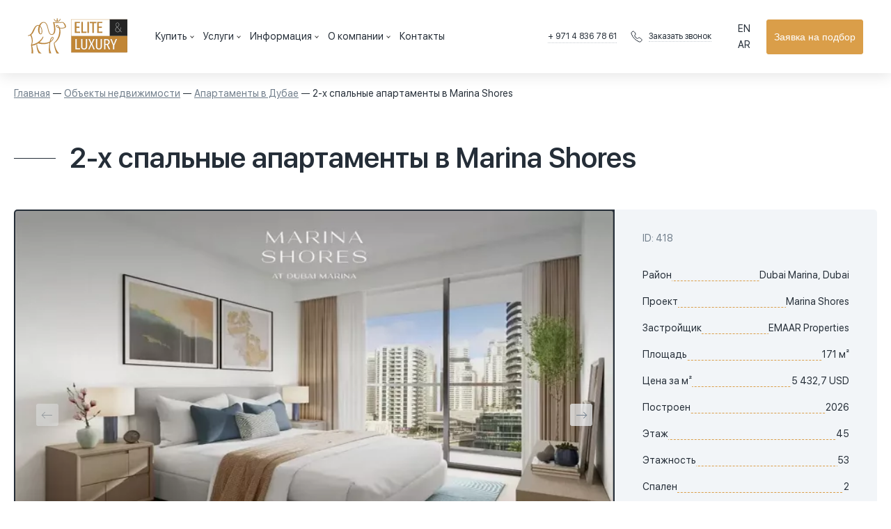

--- FILE ---
content_type: text/html; charset=utf-8
request_url: https://dubai-realty.com/catalog/2-x-spalnye-apartamenty-v-marina-shores-1
body_size: 159185
content:
<!doctype html>
<html data-n-head-ssr lang="ru" data-n-head="%7B%22lang%22:%7B%22ssr%22:%22ru%22%7D%7D">
  <head>
    <title>2-х спальные апартаменты в Marina Shores | ID: 418</title><meta data-hid="viewport" name="viewport" content="width=device-width, initial-scale=1"><meta data-hid="og-type" name="og:type" content="website"><meta name="format-detection" content="telephone=no"><meta data-hid="og-locale" property="og:locale" content="ru"><meta data-hid="og-url" property="og:url" content="https://dubai-realty.com/catalog/2-x-spalnye-apartamenty-v-marina-shores-1"><meta content="yv9ErrnSAzbL4Qi5c2FLUlqTF-b_Lmh7ruOHWUSOwx8" name="google-site-verification"><meta content="ee1a42ad02cb7cb7e583732ee6115ed76652750a74749c10a082869808551d41" name="ahrefs-site-verification"><meta content="2g64m0kjfxxw16doc8kk8fwcziysa1" name="facebook-domain-verification"><meta data-n-head="ssr" name="description" content="Продаётся шикарная 2-х комнатная  квартира в Marina Shores в Dubai Marina с шикарным морским видом.
Сделаем Дубай Вашим вторым домом 🏡 или центром инвестиций 💰 Цена за м². 5433 USD. ID: 418" data-hid="description"><meta data-n-head="ssr" name="og:title" content="2-х спальные апартаменты в Marina Shores | ID: 418" data-hid="og-title"><meta data-n-head="ssr" name="og:image" content="https%3A%2F%2Fdubai-realty.com%2Fstatic%2Fthumb%2Fr%2F990x470%2Fc4d1def2cc6ba0f7da70b944bf4732279fa820ae.webp" data-hid="og-image"><link data-n-head="ssr" data-hid="canonical" rel="canonical" href="https://dubai-realty.com/catalog/2-x-spalnye-apartamenty-v-marina-shores-1"><link data-n-head="ssr" rel="icon" href="https://dubai-realty.com/static/0d53ae20aa2bf5736e4bb32f353a86a4785752d2.svg"><style>.item-popup .form-textarea{display:none}</style><script data-n-head="ssr" data-hid="gtm">window.dataLayer=window.dataLayer||[];</script><script data-hid="head-script-8">if(navigator.userAgent.indexOf(atob('Q2hyb21lLUxpZ2h0aG91c2U='))<0){(function(h,o,t,j,a,r){h.hj=h.hj||function(){(h.hj.q=h.hj.q||[]).push(arguments)};h._hjSettings={hjid:2640279,hjsv:6};a=o.getElementsByTagName('head')[0];r=o.createElement('script');r.async=1;r.src=t+h._hjSettings.hjid+j+h._hjSettings.hjsv;a.appendChild(r);})(window,document,'https://static.hotjar.com/c/hotjar-','.js?sv=');}</script><script data-n-head="ssr" type="application/ld+json">{"@context":"https://schema.org","@type":"BreadcrumbList","itemListElement":[{"@type":"ListItem","position":1,"name":"Главная","item":"https://dubai-realty.com/"},{"@type":"ListItem","position":2,"name":"⭐ Объекты недвижимости","item":"https://dubai-realty.com/catalog"},{"@type":"ListItem","position":3,"name":"⭐ Апартаменты в Дубае","item":"https://dubai-realty.com/catalog/kupit-apartamenty-v-dubae"},{"@type":"ListItem","position":4,"name":"⭐ 2-х спальные апартаменты в Marina Shores","item":"https://dubai-realty.com/catalog/2-x-spalnye-apartamenty-v-marina-shores-1"}]}</script><link rel="preload" href="/_nuxt/fonts/SFUIDisplay-Regular.15fba99.woff2" as="font" type="font/woff2" crossorigin><link rel="preload" href="/_nuxt/fonts/SFUIDisplay-Semibold.e704255.woff2" as="font" type="font/woff2" crossorigin><link rel="preload" href="/_nuxt/fonts/SFUIDisplay-Light.8787e00.woff2" as="font" type="font/woff2" crossorigin><style data-vue-ssr-id="07467324:0 1d78eaa9:0 6d4f8185:0 73d48b12:0 9059069c:0 782f1e68:0 5f6047dc:0 79c7fee8:0 2263c432:0 7aab87cc:0 2451d984:0 45a6a170:0 5b886d18:0 41f7e69c:0 092bb078:0 0210f871:0 fb5928b0:0 15433632:0 0e675fc8:0 55a331ca:0 1e671051:0 3f0259f0:0 8e6dae68:0 298c529e:0 6d964572:0 0bed88d1:0 8812e132:0 b0f4bbb6:0 55b2f8a4:0 e9862926:0 e2c32bb4:0 58c76a88:0 bcec103c:0 c87deb30:0 78feaff0:0 1b79f678:0 e7028468:0 1db33a04:0 693834b2:0 1860b1b4:0 51543074:0 447e8f81:0 55f12b06:0 2fb65ac6:0 b741e4b0:0 3182ef52:0 70e3d8bc:0 2c226ea4:0 1f6d7520:0">.vti__flag.be{width:18px}.vti__flag.ch{width:15px}.vti__flag.mc{width:19px}.vti__flag.ne{width:18px}.vti__flag.np{width:13px}.vti__flag.va{width:15px}@media only screen and (-webkit-min-device-pixel-ratio:2),only screen and (min-device-pixel-ratio:2),only screen and (min-resolution:2dppx),only screen and (min-resolution:192dpi){.vti__flag{background-size:5630px 15px}}.vti__flag.ac{height:10px;background-position:0 0}.vti__flag.ad{height:14px;background-position:-22px 0}.vti__flag.ae{height:10px;background-position:-44px 0}.vti__flag.af{height:14px;background-position:-66px 0}.vti__flag.ag{height:14px;background-position:-88px 0}.vti__flag.ai{height:10px;background-position:-110px 0}.vti__flag.al{height:15px;background-position:-132px 0}.vti__flag.am{height:10px;background-position:-154px 0}.vti__flag.ao{height:14px;background-position:-176px 0}.vti__flag.aq{height:14px;background-position:-198px 0}.vti__flag.ar{height:13px;background-position:-220px 0}.vti__flag.as{height:10px;background-position:-242px 0}.vti__flag.at{height:14px;background-position:-264px 0}.vti__flag.au{height:10px;background-position:-286px 0}.vti__flag.aw{height:14px;background-position:-308px 0}.vti__flag.ax{height:13px;background-position:-330px 0}.vti__flag.az{height:10px;background-position:-352px 0}.vti__flag.ba{height:10px;background-position:-374px 0}.vti__flag.bb{height:14px;background-position:-396px 0}.vti__flag.bd{height:12px;background-position:-418px 0}.vti__flag.be{height:15px;background-position:-440px 0}.vti__flag.bf{height:14px;background-position:-460px 0}.vti__flag.bg{height:12px;background-position:-482px 0}.vti__flag.bh{height:12px;background-position:-504px 0}.vti__flag.bi{height:12px;background-position:-526px 0}.vti__flag.bj{height:14px;background-position:-548px 0}.vti__flag.bl{height:14px;background-position:-570px 0}.vti__flag.bm{height:10px;background-position:-592px 0}.vti__flag.bn{height:10px;background-position:-614px 0}.vti__flag.bo{height:14px;background-position:-636px 0}.vti__flag.bq{height:14px;background-position:-658px 0}.vti__flag.br{height:14px;background-position:-680px 0}.vti__flag.bs{height:10px;background-position:-702px 0}.vti__flag.bt{height:14px;background-position:-724px 0}.vti__flag.bv{height:15px;background-position:-746px 0}.vti__flag.bw{height:14px;background-position:-768px 0}.vti__flag.by{height:10px;background-position:-790px 0}.vti__flag.bz{height:14px;background-position:-812px 0}.vti__flag.ca{height:10px;background-position:-834px 0}.vti__flag.cc{height:10px;background-position:-856px 0}.vti__flag.cd{height:15px;background-position:-878px 0}.vti__flag.cf{height:14px;background-position:-900px 0}.vti__flag.cg{height:14px;background-position:-922px 0}.vti__flag.ch{height:15px;background-position:-944px 0}.vti__flag.ci{height:14px;background-position:-961px 0}.vti__flag.ck{height:10px;background-position:-983px 0}.vti__flag.cl{height:14px;background-position:-1005px 0}.vti__flag.cm{height:14px;background-position:-1027px 0}.vti__flag.cn{height:14px;background-position:-1049px 0}.vti__flag.co{height:14px;background-position:-1071px 0}.vti__flag.cp{height:14px;background-position:-1093px 0}.vti__flag.cr{height:12px;background-position:-1115px 0}.vti__flag.cu{height:10px;background-position:-1137px 0}.vti__flag.cv{height:12px;background-position:-1159px 0}.vti__flag.cw{height:14px;background-position:-1181px 0}.vti__flag.cx{height:10px;background-position:-1203px 0}.vti__flag.cy{height:14px;background-position:-1225px 0}.vti__flag.cz{height:14px;background-position:-1247px 0}.vti__flag.de{height:12px;background-position:-1269px 0}.vti__flag.dg{height:10px;background-position:-1291px 0}.vti__flag.dj{height:14px;background-position:-1313px 0}.vti__flag.dk{height:15px;background-position:-1335px 0}.vti__flag.dm{height:10px;background-position:-1357px 0}.vti__flag.do{height:13px;background-position:-1379px 0}.vti__flag.dz{height:14px;background-position:-1401px 0}.vti__flag.ea{height:14px;background-position:-1423px 0}.vti__flag.ec{height:14px;background-position:-1445px 0}.vti__flag.ee{height:13px;background-position:-1467px 0}.vti__flag.eg{height:14px;background-position:-1489px 0}.vti__flag.eh{height:10px;background-position:-1511px 0}.vti__flag.er{height:10px;background-position:-1533px 0}.vti__flag.es{height:14px;background-position:-1555px 0}.vti__flag.et{height:10px;background-position:-1577px 0}.vti__flag.eu{height:14px;background-position:-1599px 0}.vti__flag.fi{height:12px;background-position:-1621px 0}.vti__flag.fj{height:10px;background-position:-1643px 0}.vti__flag.fk{height:10px;background-position:-1665px 0}.vti__flag.fm{height:11px;background-position:-1687px 0}.vti__flag.fo{height:15px;background-position:-1709px 0}.vti__flag.fr{height:14px;background-position:-1731px 0}.vti__flag.ga{height:15px;background-position:-1753px 0}.vti__flag.gb{height:10px;background-position:-1775px 0}.vti__flag.gd{height:12px;background-position:-1797px 0}.vti__flag.ge{height:14px;background-position:-1819px 0}.vti__flag.gf{height:14px;background-position:-1841px 0}.vti__flag.gg{height:14px;background-position:-1863px 0}.vti__flag.gh{height:14px;background-position:-1885px 0}.vti__flag.gi{height:10px;background-position:-1907px 0}.vti__flag.gl{height:14px;background-position:-1929px 0}.vti__flag.gm{height:14px;background-position:-1951px 0}.vti__flag.gn{height:14px;background-position:-1973px 0}.vti__flag.gp{height:14px;background-position:-1995px 0}.vti__flag.gq{height:14px;background-position:-2017px 0}.vti__flag.gr{height:14px;background-position:-2039px 0}.vti__flag.gs{height:10px;background-position:-2061px 0}.vti__flag.gt{height:13px;background-position:-2083px 0}.vti__flag.gu{height:11px;background-position:-2105px 0}.vti__flag.gw{height:10px;background-position:-2127px 0}.vti__flag.gy{height:12px;background-position:-2149px 0}.vti__flag.hk{height:14px;background-position:-2171px 0}.vti__flag.hm{height:10px;background-position:-2193px 0}.vti__flag.hn{height:10px;background-position:-2215px 0}.vti__flag.hr{height:10px;background-position:-2237px 0}.vti__flag.ht{height:12px;background-position:-2259px 0}.vti__flag.hu{height:10px;background-position:-2281px 0}.vti__flag.ic{height:14px;background-position:-2303px 0}.vti__flag.id{height:14px;background-position:-2325px 0}.vti__flag.ie{height:10px;background-position:-2347px 0}.vti__flag.il{height:15px;background-position:-2369px 0}.vti__flag.im{height:10px;background-position:-2391px 0}.vti__flag.in{height:14px;background-position:-2413px 0}.vti__flag.io{height:10px;background-position:-2435px 0}.vti__flag.iq{height:14px;background-position:-2457px 0}.vti__flag.ir{height:12px;background-position:-2479px 0}.vti__flag.is{height:15px;background-position:-2501px 0}.vti__flag.it{height:14px;background-position:-2523px 0}.vti__flag.je{height:12px;background-position:-2545px 0}.vti__flag.jm{height:10px;background-position:-2567px 0}.vti__flag.jo{height:10px;background-position:-2589px 0}.vti__flag.jp{height:14px;background-position:-2611px 0}.vti__flag.ke{height:14px;background-position:-2633px 0}.vti__flag.kg{height:12px;background-position:-2655px 0}.vti__flag.kh{height:13px;background-position:-2677px 0}.vti__flag.ki{height:10px;background-position:-2699px 0}.vti__flag.km{height:12px;background-position:-2721px 0}.vti__flag.kn{height:14px;background-position:-2743px 0}.vti__flag.kp{height:10px;background-position:-2765px 0}.vti__flag.kr{height:14px;background-position:-2787px 0}.vti__flag.kw{height:10px;background-position:-2809px 0}.vti__flag.ky{height:10px;background-position:-2831px 0}.vti__flag.kz{height:10px;background-position:-2853px 0}.vti__flag.la{height:14px;background-position:-2875px 0}.vti__flag.lb{height:14px;background-position:-2897px 0}.vti__flag.lc{height:10px;background-position:-2919px 0}.vti__flag.li{height:12px;background-position:-2941px 0}.vti__flag.lk{height:10px;background-position:-2963px 0}.vti__flag.lr{height:11px;background-position:-2985px 0}.vti__flag.ls{height:14px;background-position:-3007px 0}.vti__flag.lt{height:12px;background-position:-3029px 0}.vti__flag.lu{height:12px;background-position:-3051px 0}.vti__flag.lv{height:10px;background-position:-3073px 0}.vti__flag.ly{height:10px;background-position:-3095px 0}.vti__flag.ma{height:14px;background-position:-3117px 0}.vti__flag.mc{height:15px;background-position:-3139px 0}.vti__flag.md{height:10px;background-position:-3160px 0}.vti__flag.me{height:10px;background-position:-3182px 0}.vti__flag.mf{height:14px;background-position:-3204px 0}.vti__flag.mg{height:14px;background-position:-3226px 0}.vti__flag.mh{height:11px;background-position:-3248px 0}.vti__flag.mk{height:10px;background-position:-3270px 0}.vti__flag.ml{height:14px;background-position:-3292px 0}.vti__flag.mm{height:14px;background-position:-3314px 0}.vti__flag.mn{height:10px;background-position:-3336px 0}.vti__flag.mo{height:14px;background-position:-3358px 0}.vti__flag.mp{height:10px;background-position:-3380px 0}.vti__flag.mq{height:14px;background-position:-3402px 0}.vti__flag.mr{height:14px;background-position:-3424px 0}.vti__flag.ms{height:10px;background-position:-3446px 0}.vti__flag.mt{height:14px;background-position:-3468px 0}.vti__flag.mu{height:14px;background-position:-3490px 0}.vti__flag.mv{height:14px;background-position:-3512px 0}.vti__flag.mw{height:14px;background-position:-3534px 0}.vti__flag.mx{height:12px;background-position:-3556px 0}.vti__flag.my{height:10px;background-position:-3578px 0}.vti__flag.mz{height:14px;background-position:-3600px 0}.vti__flag.na{height:14px;background-position:-3622px 0}.vti__flag.nc{height:10px;background-position:-3644px 0}.vti__flag.ne{height:15px;background-position:-3666px 0}.vti__flag.nf{height:10px;background-position:-3686px 0}.vti__flag.ng{height:10px;background-position:-3708px 0}.vti__flag.ni{height:12px;background-position:-3730px 0}.vti__flag.nl{height:14px;background-position:-3752px 0}.vti__flag.no{height:15px;background-position:-3774px 0}.vti__flag.np{height:15px;background-position:-3796px 0}.vti__flag.nr{height:10px;background-position:-3811px 0}.vti__flag.nu{height:10px;background-position:-3833px 0}.vti__flag.nz{height:10px;background-position:-3855px 0}.vti__flag.om{height:10px;background-position:-3877px 0}.vti__flag.pa{height:14px;background-position:-3899px 0}.vti__flag.pe{height:14px;background-position:-3921px 0}.vti__flag.pf{height:14px;background-position:-3943px 0}.vti__flag.pg{height:15px;background-position:-3965px 0}.vti__flag.ph{height:10px;background-position:-3987px 0}.vti__flag.pk{height:14px;background-position:-4009px 0}.vti__flag.pl{height:13px;background-position:-4031px 0}.vti__flag.pm{height:14px;background-position:-4053px 0}.vti__flag.pn{height:10px;background-position:-4075px 0}.vti__flag.pr{height:14px;background-position:-4097px 0}.vti__flag.ps{height:10px;background-position:-4119px 0}.vti__flag.pt{height:14px;background-position:-4141px 0}.vti__flag.pw{height:13px;background-position:-4163px 0}.vti__flag.py{height:11px;background-position:-4185px 0}.vti__flag.qa{height:8px;background-position:-4207px 0}.vti__flag.re{height:14px;background-position:-4229px 0}.vti__flag.ro{height:14px;background-position:-4251px 0}.vti__flag.rs{height:14px;background-position:-4273px 0}.vti__flag.ru{height:14px;background-position:-4295px 0}.vti__flag.rw{height:14px;background-position:-4317px 0}.vti__flag.sa{height:14px;background-position:-4339px 0}.vti__flag.sb{height:10px;background-position:-4361px 0}.vti__flag.sc{height:10px;background-position:-4383px 0}.vti__flag.sd{height:10px;background-position:-4405px 0}.vti__flag.se{height:13px;background-position:-4427px 0}.vti__flag.sg{height:14px;background-position:-4449px 0}.vti__flag.sh{height:10px;background-position:-4471px 0}.vti__flag.si{height:10px;background-position:-4493px 0}.vti__flag.sj{height:15px;background-position:-4515px 0}.vti__flag.sk{height:14px;background-position:-4537px 0}.vti__flag.sl{height:14px;background-position:-4559px 0}.vti__flag.sm{height:15px;background-position:-4581px 0}.vti__flag.sn{height:14px;background-position:-4603px 0}.vti__flag.so{height:14px;background-position:-4625px 0}.vti__flag.sr{height:14px;background-position:-4647px 0}.vti__flag.ss{height:10px;background-position:-4669px 0}.vti__flag.st{height:10px;background-position:-4691px 0}.vti__flag.sv{height:12px;background-position:-4713px 0}.vti__flag.sx{height:14px;background-position:-4735px 0}.vti__flag.sy{height:14px;background-position:-4757px 0}.vti__flag.sz{height:14px;background-position:-4779px 0}.vti__flag.ta{height:10px;background-position:-4801px 0}.vti__flag.tc{height:10px;background-position:-4823px 0}.vti__flag.td{height:14px;background-position:-4845px 0}.vti__flag.tf{height:14px;background-position:-4867px 0}.vti__flag.tg{height:13px;background-position:-4889px 0}.vti__flag.th{height:14px;background-position:-4911px 0}.vti__flag.tj{height:10px;background-position:-4933px 0}.vti__flag.tk{height:10px;background-position:-4955px 0}.vti__flag.tl{height:10px;background-position:-4977px 0}.vti__flag.tm{height:14px;background-position:-4999px 0}.vti__flag.tn{height:14px;background-position:-5021px 0}.vti__flag.to{height:10px;background-position:-5043px 0}.vti__flag.tr{height:14px;background-position:-5065px 0}.vti__flag.tt{height:12px;background-position:-5087px 0}.vti__flag.tv{height:10px;background-position:-5109px 0}.vti__flag.tw{height:14px;background-position:-5131px 0}.vti__flag.tz{height:14px;background-position:-5153px 0}.vti__flag.ua{height:14px;background-position:-5175px 0}.vti__flag.ug{height:14px;background-position:-5197px 0}.vti__flag.um{height:11px;background-position:-5219px 0}.vti__flag.us{height:11px;background-position:-5241px 0}.vti__flag.uy{height:14px;background-position:-5263px 0}.vti__flag.uz{height:10px;background-position:-5285px 0}.vti__flag.va{height:15px;background-position:-5307px 0}.vti__flag.vc{height:14px;background-position:-5324px 0}.vti__flag.ve{height:14px;background-position:-5346px 0}.vti__flag.vg{height:10px;background-position:-5368px 0}.vti__flag.vi{height:14px;background-position:-5390px 0}.vti__flag.vn{height:14px;background-position:-5412px 0}.vti__flag.vu{height:12px;background-position:-5434px 0}.vti__flag.wf{height:14px;background-position:-5456px 0}.vti__flag.ws{height:10px;background-position:-5478px 0}.vti__flag.xk{height:15px;background-position:-5500px 0}.vti__flag.ye{height:14px;background-position:-5522px 0}.vti__flag.yt{height:14px;background-position:-5544px 0}.vti__flag.za{height:14px;background-position:-5566px 0}.vti__flag.zm{height:14px;background-position:-5588px 0}.vti__flag.zw{height:10px;background-position:-5610px 0}.vti__flag{width:20px;height:15px;box-shadow:0 0 1px 0 #888;background-image:url([data-uri]);background-repeat:no-repeat;background-color:#dbdbdb;background-position:20px 0}@media only screen and (-webkit-min-device-pixel-ratio:2),only screen and (min-device-pixel-ratio:2),only screen and (min-resolution:2dppx),only screen and (min-resolution:192dpi){.vti__flag{background-image:url([data-uri])}}.vti__flag.np{background-color:transparent}.vue-tel-input{border-radius:3px;display:flex;border:1px solid #bbb;text-align:left}.vue-tel-input.disabled .dropdown,.vue-tel-input.disabled .selection,.vue-tel-input.disabled input{cursor:no-drop}.vue-tel-input[focus-within]{box-shadow:inset 0 1px 1px rgba(0,0,0,.075),0 0 8px rgba(102,175,233,.6);border-color:#66afe9}.vue-tel-input:focus-within{box-shadow:inset 0 1px 1px rgba(0,0,0,.075),0 0 8px rgba(102,175,233,.6);border-color:#66afe9}.vti__dropdown{display:flex;flex-direction:column;align-content:center;justify-content:center;position:relative;padding:7px;cursor:pointer}.vti__dropdown.show{max-height:300px;overflow:scroll}.vti__dropdown.disabled,.vti__dropdown.open{background-color:#f3f3f3}.vti__dropdown.disabled{cursor:no-drop;outline:none}.vti__dropdown:hover{background-color:#f3f3f3}.vti__selection{font-size:.8em;display:flex;align-items:center}.vti__selection .vti__country-code{color:#666}.vti__flag-wrapper{display:inline-block;width:30px;text-align:center}.vti__flag{margin-right:5px;margin-left:5px}.vti__dropdown-list{z-index:1;padding:0;margin:0;text-align:left;list-style:none;max-height:200px;overflow-y:scroll;position:absolute;left:-1px;background-color:#fff;border:1px solid #ccc}.vti__dropdown-list.below{top:33px}.vti__dropdown-list.above{top:auto;bottom:100%}.vti__dropdown-arrow{transform:scaleY(.5);display:inline-block;color:#666}.vti__dropdown-item{cursor:pointer;padding:4px 15px}.vti__dropdown-item.highlighted{background-color:#f3f3f3}.vti__dropdown-item.last-preferred{border-bottom:1px solid #cacaca}.vti__dropdown-item .vti__flag{display:inline-block;margin-right:5px}.vti__input{border:none;border-radius:0 2px 2px 0;width:100%;outline:none;padding-left:7px}.vti__search_box{border:1px solid #ccc;width:94%;padding:7px;margin:2px}
.nuxt-progress{position:fixed;top:0;left:0;right:0;height:5px;width:0;opacity:1;transition:width .1s,opacity .4s;background-color:#da9e49;z-index:999999}.nuxt-progress.nuxt-progress-notransition{transition:none}.nuxt-progress-failed{background-color:red}
a,abbr,acronym,address,applet,big,blockquote,body,caption,cite,code,dd,del,dfn,div,dl,dt,em,fieldset,form,h1,h2,h3,h4,h5,h6,html,iframe,img,ins,kbd,label,legend,li,object,ol,p,pre,q,s,samp,small,span,strike,strong,sub,sup,table,tbody,td,tfoot,th,thead,tr,tt,ul,var{margin:0;padding:0;border:0;outline:0;font-weight:inherit;font-style:inherit;font-family:inherit;font-size:100%;vertical-align:baseline}body{line-height:1;color:#000;background:#fff}ol,ul{list-style:none}table{border-collapse:separate;border-spacing:0}caption,table,td,th{vertical-align:middle}caption,td,th{text-align:left;font-weight:400}a img{border:none}@font-face{font-family:"SFUiDisplay";src:local("SFUIDisplay-Regular"),url(/_nuxt/fonts/SFUIDisplay-Regular.15fba99.woff2) format("woff2"),url(/_nuxt/fonts/SFUIDisplay-Regular.8b89494.woff) format("woff");font-weight:400;font-style:normal;font-display:swap}@font-face{font-family:"SFUiDisplay";src:local("SFUIDisplay-Semibold"),url(/_nuxt/fonts/SFUIDisplay-Semibold.e704255.woff2) format("woff2"),url(/_nuxt/fonts/SFUIDisplay-Semibold.9cd5dfe.woff) format("woff");font-weight:600;font-style:normal;font-display:swap}@font-face{font-family:"SFUiDisplay";src:local("SFUIDisplay-Light"),url(/_nuxt/fonts/SFUIDisplay-Light.8787e00.woff2) format("woff2"),url(/_nuxt/fonts/SFUIDisplay-Light.88cf007.woff) format("woff");font-weight:300;font-style:normal;font-display:swap}*,:after,:before{box-sizing:border-box;margin:0;padding:0;border:0}body{color:#252e38;font-family:"SFUiDisplay",sans-serif;font-size:14px;line-height:1.7}.wrapper{margin:auto;width:100%;max-width:1300px}.wrapper-wide{margin:auto;max-width:100%;width:1920px}.wrapper-mid{width:1440px}.wrapper-mid,.wrapper-min{margin:auto;max-width:100%}.wrapper-min{width:800px}@media screen and (min-width:820px){body{font-size:18px}}.lang-ar{direction:rtl}
.main-header{background:#f2f5f8;box-shadow:0 4px 20px rgba(0,0,0,.1);position:sticky;top:0;z-index:50}.main-header .wrapper-wide{display:flex;justify-content:center;align-items:center;height:70px}.main-header .menu-hamburger{position:absolute;left:0;top:0;width:70px;height:70px;z-index:110}.main-header .menu-hamburger .i{position:absolute;left:50%;top:50%;width:20px;height:2px;background:#727f8c;border-radius:1px;margin-left:-10px;transition:.2s}.main-header .menu-hamburger .i1{margin-top:-7px}.main-header .menu-hamburger .i2{margin-top:-1px}.main-header .menu-hamburger .i3{margin-top:5px}.main-header .header-search-block{position:absolute;right:0;top:0;width:70px;height:70px;z-index:1;background:transparent}.main-header .header-search-block .handler{width:100%;height:100%;position:absolute;left:0;top:0;z-index:2}.main-header .header-search-block .header-search-form{position:absolute;right:50%;top:50%;height:40px;margin:-20px -20px 0 0;border:1px solid rgba(114,127,140,.4);border-radius:3px;display:flex;justify-content:center;align-items:center;z-index:1;transition:.2s}.main-header .header-search-block .header-search-form input{width:0;height:38px;background:none;transition:.2s;outline:none}.main-header .header-search-block .header-search-form button{display:flex;outline:none;justify-content:center;align-items:center;width:38px;height:38px;color:#727f8c;background:none;font-size:14px;flex:0 0 auto;transition:.2s}.main-header .header-search-block.open .header-search-form{background:#fff}.main-header .header-search-block.open .header-search-form input{width:200px;padding-left:10px;font-size:inherit}.main-header .header-search-block.open .header-search-form button{color:#252e38}.main-header .header-search-block.open .handler{display:none}.main-header .main-logo{font-size:40px;color:#da9e49}.main-header .main-logo .logo-text{display:none}.main-header .main-menu{position:fixed;left:-100%;top:0;width:100%;height:100%;background:#fff;z-index:100;display:flex;flex-direction:column;overflow:auto;transition:.2s;width:320px;max-width:100%;padding:70px 0 90px;box-shadow:0 4px 24px rgba(0,0,0,.1)}.main-header .main-menu .menu-items{height:100%;padding:20px;border-top:1px solid rgba(114,127,140,.1);border-bottom:1px solid rgba(114,127,140,.1)}.main-header .main-menu .header-contacts .phones{padding:20px;display:flex;justify-content:space-between}.main-header .main-menu .header-contacts .phones .phone-item{max-width:calc(50% - 5px);flex-direction:column;align-items:flex-start}.main-header .main-menu .header-contacts .phones .phone-item .phone-label{margin-bottom:6px}.main-header .main-menu .header-contacts .socials{padding:0 20px;display:flex;justify-content:center;align-items:center}.main-header .main-menu .header-contacts .socials .callback{max-width:calc(50% - 5px)}.main-header .main-menu .header-contacts .socials .social-links{max-width:calc(50% - 5px);min-width:125px}.main-header .header-button{padding:20px;bottom:0}.main-header .header-actions,.main-header .header-button{position:fixed;left:-100%;z-index:101;transition:.2s;width:320px;max-width:100%;flex:0 0 auto;background:#fff}.main-header .header-actions{display:flex;height:70px;justify-content:flex-end;align-items:center;top:0}.main-header .header-actions .languages{display:flex}.main-header .header-actions .languages .lang{padding:0 8px;border-right:1px solid #727f8c}.main-header .header-actions .languages .lang:last-child{border-right:0}.main-header .header-actions .favorites{width:70px;height:70px;display:flex;align-items:center;justify-content:center}.main-header .header-actions .favorites .fav-icon{color:#727f8c;font-size:24px;position:relative}.main-header .header-actions .favorites .fav-icon .counter{width:16px;height:16px;background:#da9e49;font-size:12px;color:#fff;position:absolute;top:0;right:-8px;display:flex;align-items:center;justify-content:center;border-radius:50%}.main-header.menu-open .menu-hamburger{position:fixed}.main-header.menu-open .menu-hamburger .i{background:#252e38}.main-header.menu-open .menu-hamburger .i2{margin-left:-100px}.main-header.menu-open .menu-hamburger .i1{transform:rotate(135deg);margin-top:-1px}.main-header.menu-open .menu-hamburger .i3{transform:rotate(-135deg);margin-top:-1px}.main-header.menu-open .header-actions,.main-header.menu-open .header-button,.main-header.menu-open .main-menu{left:0}.lang-ar{overflow:hidden}.lang-ar .main-header .header-search-block{left:0;right:auto}.lang-ar .main-header .header-search-block .header-search-form{left:50%;right:auto}.lang-ar .main-header .header-search-block.open input{padding-left:0;padding-right:10px}.lang-ar .main-header .menu-hamburger{right:0;left:auto}.lang-ar .main-header .menu-hamburger .i{left:auto;right:50%}.lang-ar .main-header .header-actions,.lang-ar .main-header .header-button,.lang-ar .main-header .main-menu{left:auto;right:-100%}.lang-ar .main-header .header-actions .languages{direction:ltr}.lang-ar .main-header.menu-open .header-actions,.lang-ar .main-header.menu-open .header-button,.lang-ar .main-header.menu-open .main-menu{right:0;left:auto}.lang-ar .main-header.menu-open .menu-hamburger .i2{margin-left:auto;margin-right:-100px}@media screen and (min-width:560px){.main-header .wrapper-wide{height:95px}.main-header .menu-hamburger{width:95px;height:95px}.main-header .header-search-block{width:95px;height:95px;right:auto;left:95px}.main-header .header-search-block .header-search-form{right:auto;left:50%;margin-right:auto;margin-left:-20px;flex-direction:row-reverse}.main-header .header-search-block.open .header-search-form{z-index:2}.main-header .header-search-block.open .header-search-form input{padding-left:0;padding-right:10px;width:350px}.main-header .main-logo{font-size:51px}.main-header .main-logo .logo-img{display:block;font-size:.646em;margin:auto auto .04em}.main-header .main-logo .logo-text{display:block;font-size:.314em}.main-header .header-actions{background:none;width:auto;z-index:0;width:140px;height:95px;position:absolute;top:0;right:0;left:auto}.main-header .main-menu{padding:95px 0 130px;width:410px}.main-header .main-menu .menu-items{padding:40px;font-size:18px}.main-header .main-menu .header-contacts .phones{padding:40px}.main-header .main-menu .header-contacts .socials{padding:0 40px}.main-header .header-button{padding:40px;width:410px}.main-header.menu-open .header-actions{left:auto}.lang-ar .main-header .header-search-block{left:auto;right:95px}.lang-ar .main-header .header-search-block .header-search-form{left:auto;right:50%}.lang-ar .main-header .header-actions,.lang-ar .main-header.menu-open .header-actions{left:0;right:auto}}@media screen and (min-width:820px){.main-header .header-actions{font-size:14px}.main-header .header-actions .favorites .fav-icon{cursor:pointer;transition:.2s}.main-header .header-actions .favorites .fav-icon:hover{color:#727f8c}.main-header .header-actions .languages .lang{cursor:pointer}.main-header .header-actions .languages .lang:hover{text-decoration:underline}.main-header .header-search-block .handler{cursor:pointer}}@media screen and (min-width:1280px){.main-header{background:#fff}.main-header .wrapper-wide{height:105px;padding:0 40px;justify-content:space-between}.main-header .menu-hamburger{display:none}.main-header .main-logo{order:1;font-size:64px;color:inherit;flex:0 0 auto;margin-right:40px}.main-header .header-search-block{order:2;position:relative;top:0;left:0;width:40px;height:40px;flex:0 0 auto;margin-right:20px;border:1px solid rgba(114,127,140,.4);border-radius:3px}.main-header .header-search-block.open{z-index:101}.main-header .main-menu{order:3;position:static;box-shadow:none;padding:0;flex-direction:row;overflow:visible;width:100%;height:auto}.main-header .main-menu .menu-items{display:flex;padding:0;font-size:14px;height:auto;align-items:center;border:0;width:100%;flex-wrap:wrap}.main-header .main-menu>.menu-items>.menu-item:first-child{display:none}.main-header .main-menu .header-contacts{display:flex;flex:0 0 auto;margin-right:30px}.main-header .main-menu .header-contacts .phones{padding:0;flex-direction:column;font-size:12px;line-height:17px;justify-content:center;margin-right:20px}.main-header .main-menu .header-contacts .phones .phone-item{color:inherit;margin-bottom:6px;width:100%;max-width:none}.main-header .main-menu .header-contacts .phones .phone-item:last-child{margin-bottom:0}.main-header .main-menu .header-contacts .phones .phone-item .phone-label{display:none}.main-header .main-menu .header-contacts .phones .phone-item .phone-link{white-space:nowrap}.main-header .main-menu .header-contacts .socials{flex-direction:column-reverse;padding:0;align-items:flex-start}.main-header .main-menu .header-contacts .socials .callback{max-width:100%}.main-header .main-menu .header-contacts .socials .callback .callback-label{color:inherit}.main-header .main-menu .header-contacts .socials .callback .label{font-size:12px;line-height:14px}.main-header .main-menu .header-contacts .socials .social-links{margin-bottom:6px;min-width:115px;width:100%;max-width:none}.main-header .main-menu .header-contacts .socials .social-links .soc-link{color:inherit}.main-header .main-menu .header-contacts .socials .social-links .soc-link:hover{color:#727f8c}.main-header .header-actions{order:4;position:static;height:auto;width:auto;flex:0 0 auto;margin-right:5px}.main-header .header-actions .languages{flex-direction:column}.main-header .header-actions .languages .lang{border:0}.main-header .header-actions .favorites{width:40px;height:40px}.main-header .header-actions .favorites .fav-icon{color:inherit}.main-header .header-actions .favorites .fav-icon:hover{color:#727f8c}.main-header .header-button{order:5;position:static;background:none;width:auto;padding:0;flex:0 0 auto;margin-left:10px}.lang-ar .main-header .main-logo{margin-left:40px;margin-right:0}.lang-ar .main-header .header-search-block{margin-left:20px;margin-right:0;right:0}.lang-ar .main-header .header-search-block .header-search-form{margin-left:auto;margin-right:-20px}.lang-ar .main-header .main-menu .header-contacts{margin-left:30px;margin-right:0}.lang-ar .main-header .main-menu .header-contacts .phones{margin-right:0;margin-left:20px}.lang-ar .main-header .header-button{margin-right:0;margin-left:10px}.lang-ar .main-header .header-actions{margin-right:0;margin-left:5px}}@media screen and (min-width:1560px){.main-header .main-menu .header-contacts{margin-right:60px}.main-header .main-menu .header-contacts .phones .phone-item{flex-direction:row;justify-content:space-between;width:100%}.main-header .main-menu .header-contacts .phones .phone-item .phone-label{display:block;opacity:1;-ms-filter:none;filter:none;margin-right:10px}.main-header .header-actions .languages{flex-direction:row}.main-header .header-actions .languages .lang{padding:0 8px;border-right:1px solid #727f8c;line-height:14px}.main-header .header-actions .languages .lang:last-child{border-right:0}}
.menu-item .menu-title{white-space:nowrap;overflow:hidden;text-overflow:ellipsis;margin-bottom:15px;display:block;position:relative}.menu-item .menu-title a{display:block;width:100%;color:inherit;text-decoration:inherit}.menu-item .menu-title .menu-arrow{position:absolute;top:2px;right:0;border:1px solid #f2f5f8;border-radius:50%;width:20px;height:20px;transition:.2s}.menu-item .menu-title .menu-arrow:before{content:"";width:6px;height:6px;border-right:1px solid #4f4f4f;border-bottom:1px solid #4f4f4f;transform:rotate(45deg);position:absolute;left:50%;right:50%;margin-left:-3px;margin-top:5px;transition:.2s}.menu-item .menu-children .menu-item{color:rgba(37,46,56,.4);position:relative;padding-left:20px}.menu-item .menu-children .menu-item:before{content:"";width:10px;height:1px;background:rgba(37,46,56,.4);position:absolute;top:12px;left:0}.menu-item.children-open>.menu-title .menu-arrow{border-color:#727f8c;background:#727f8c}.menu-item.children-open>.menu-title .menu-arrow:before{border-color:#fff;transform:rotate(-135deg);margin-top:7px}.lang-ar .menu-item .menu-title .menu-arrow{left:0;right:auto;direction:ltr}@media screen and (min-width:820px){.menu-item .menu-title{transition:.2s;cursor:pointer}.menu-item .menu-title:hover{color:#da9e49}.menu-item .menu-children .menu-item .menu-title:hover{font-weight:600}}@media screen and (min-width:1280px){.menu-item{position:relative;margin-right:10px}.menu-item .menu-title{margin-bottom:0;display:flex}.menu-item .menu-title .menu-arrow{position:relative;left:0;top:0;width:10px;height:24px;border:0;border-radius:0;margin-left:3px}.menu-item .menu-title .menu-arrow:before{width:4px;height:4px;border-color:#4f4f4f;margin-top:9px}.menu-item .menu-children{position:absolute;left:0;margin-top:6px}.menu-item .menu-children .dropdown-wrapper{background:#fff;z-index:1;padding:15px 10px 0;width:auto}.menu-item .menu-children .menu-item{padding-left:0;margin-bottom:16px;color:inherit;margin-right:0}.menu-item .menu-children .menu-item:before{display:none}.menu-item .menu-children .menu-item .menu-title:hover{font-weight:400}.menu-item.children-open>.menu-title .menu-arrow{background:none}.menu-item.children-open>.menu-title .menu-arrow:before{margin-top:11px}.menu-item.children-open .menu-children{padding:15px 10px 0;box-shadow:0 4px 15px rgba(0,0,0,.15)}.lang-ar .menu-item{margin-left:10px;margin-right:0}.lang-ar .menu-item .menu-children{left:auto;right:0}}
.dropdown{position:relative;transition:.2s}.dropdown.hidden{overflow:hidden}.dropdown .dropdown-wrapper{position:absolute;left:0;top:0;width:100%}.dropdown:not(.dropdown-open){height:0!important}.lang-ar .dropdown .dropdown-wrapper{left:auto;right:0}
.phones .phone-item{color:#727f8c;display:flex;text-decoration:none}.phones .phone-item .phone-label{opacity:.5;-ms-filter:"progid:DXImageTransform.Microsoft.Alpha(Opacity=50)";filter:alpha(opacity=50);display:block}.phones .phone-item .phone-link{display:block;border-bottom:1px dotted rgba(114,127,140,.4)}.lang-ar .phones .phone-item .phone-link{direction:ltr}
.callback .callback-label{display:flex;align-items:center;color:#727f8c;font-size:17px;white-space:nowrap;cursor:pointer}.callback .callback-label .label{margin-left:9px;font-size:14px;border-bottom:1px dotted rgba(114,127,140,.4);display:block}.lang-ar .callback .callback-label .label{margin-right:9px;margin-left:0}
.lang-ar .svg-icon-phone{transform:scaleX(-1)}
.svg-icon{height:1em;fill:currentColor;stroke:currentColor;display:inline-block;flex:0 0 auto;vertical-align:-.125em}
.callback-popup .popup-content-wrapper{position:relative}.callback-popup .popup-content-wrapper .callback-popup-title{font-size:18px;line-height:21px;margin-bottom:30px;font-weight:700;text-align:center}.callback-popup .popup-content-wrapper .disclaimer{font-size:8px;line-height:11px;margin-bottom:25px;text-align:center;color:#727f8c;white-space:normal}@media screen and (min-width:560px){.callback-popup .popup-content-wrapper{padding:45px;max-width:720px}.callback-popup .popup-content-wrapper .callback-popup-title{font-size:24px;line-height:29px;margin-bottom:40px}.callback-popup .popup-content-wrapper .lead-form .form-input,.callback-popup .popup-content-wrapper .lead-form .form-input-tel{display:flex;align-items:center}.callback-popup .popup-content-wrapper .lead-form .form-input-tel .label,.callback-popup .popup-content-wrapper .lead-form .form-input .label{width:180px;flex:0 0 auto;padding-right:20px}.callback-popup .popup-content-wrapper .lead-form .form-input-tel .vue-tel-input,.callback-popup .popup-content-wrapper .lead-form .form-input .vue-tel-input{width:100%}.callback-popup .popup-content-wrapper .lead-form .form-textarea{display:flex}.callback-popup .popup-content-wrapper .lead-form .form-textarea .label{width:180px;flex:0 0 auto;padding-right:20px}.callback-popup .popup-content-wrapper .lead-form .disclaimer{font-size:12px;line-height:17px}.callback-popup .popup-content-wrapper .lead-form .btn{max-width:270px;margin:auto}}@media screen and (min-width:820px){.callback-popup .popup-content-wrapper{padding:45px 90px}}
.btn{border:1px solid #da9e49;background:#da9e49;border-radius:3px;min-height:50px;display:flex;justify-content:center;align-items:center;font-size:14px;line-height:24px;color:#fff;font-weight:500;padding:10px;width:100%;outline:0;text-decoration:none}.btn.disabled{opacity:.5;-ms-filter:"progid:DXImageTransform.Microsoft.Alpha(Opacity=50)";filter:alpha(opacity=50)}.btn.white{background:#fff;border-color:#fff;color:#252e38}.btn.black{background:#252e38;border-color:#252e38;color:#fff}.btn.transparent{background:none;color:#da9e49}.btn.transparent.white{color:#fff}.btn.transparent.black{color:#252e38}@media screen and (min-width:820px){.btn{transition:.2s;cursor:pointer}.btn.disabled{cursor:not-allowed}.btn:hover{border-color:#d69334;background:#d69334}.btn.transparent:hover{border-color:#da9e49;background:#da9e49;color:#fff}.btn.transparent.white:hover{border-color:#fff;background:#fff;color:#252e38}.btn.transparent.black:hover{border-color:#252e38;background:#252e38;color:#fff}}
.callback-popup-order.popup-wrapper{background:rgba(0,0,0,.85)}.callback-popup-order.popup-wrapper>.popup-content-wrapper{color:#fff;background:transparent;padding:20px 0}.callback-popup-order.popup-wrapper>.popup-content-wrapper .popup-close-icon{display:none}.callback-popup-order .vue-tel-input{width:100%}.callback-popup-order .image-wrap img{max-width:150px;height:auto}.callback-popup-order .success-popup .popup-close-icon{display:none}.callback-popup-order .form-checkbox input{-webkit-appearance:none;-moz-appearance:none;appearance:none;display:block;width:1px;height:1px;margin-left:40px}.callback-popup-order .form-checkbox .checkbox-label{padding:0 0 0 30px}.callback-popup-order .form-checkbox .checkbox-label:before{width:24px;height:24px;background:transparent;border-color:rgba(114,127,140,.4)}.callback-popup-order .form-checkbox .checkbox-label:after{width:24px;height:24px}.callback-popup-order .btn{padding:15px 10px}.callback-popup-order .order-wrap{max-width:720px;margin:auto}.callback-popup-order .form-input,.callback-popup-order .form-input-tel,.callback-popup-order .vti__input{width:100%;margin:0 0 15px}.callback-popup-order .form-input-tel input,.callback-popup-order .form-input input,.callback-popup-order .vti__input input{font-size:14px;color:#fff;background:transparent}.callback-popup-order .vti__input{margin:0}.callback-popup-order input::-moz-placeholder{color:#fff}.callback-popup-order input:-ms-input-placeholder{color:#fff}.callback-popup-order input::placeholder{color:#fff}.callback-popup-order .icon-close{position:absolute;width:35px;height:35px;right:40px;top:20px;z-index:100;cursor:pointer}.callback-popup-order .icon-close:after,.callback-popup-order .icon-close:before{content:"";width:30px;height:3px;background:#fff;position:absolute;left:50%;top:50%;margin-left:-10px;border-radius:1px}.callback-popup-order .icon-close:before{transform:rotate(45deg)}.callback-popup-order .icon-close:after{transform:rotate(-45deg)}.callback-popup-order .line{margin:0 0 20px}.callback-popup-order .line .input,.callback-popup-order .line .input-tel{display:flex}.callback-popup-order .line .button{display:block}.callback-popup-order .popup-content-wrapper{position:relative;background:transparent}.callback-popup-order .popup-content-wrapper .title{margin-bottom:20px;padding:0 10px;font-size:18px;line-height:21px;font-weight:700;text-align:center}.callback-popup-order .popup-content-wrapper .subtitle{margin-bottom:30px;font-size:16px;text-align:center}.callback-popup-order .popup-content-wrapper .image-wrap{margin:0 0 45px;display:flex;justify-content:center}.callback-popup-order .popup-content-wrapper .disclaimer-wrap{display:flex;align-items:center;margin-bottom:25px}.callback-popup-order .popup-content-wrapper .disclaimer{font-size:14px;line-height:1;color:#fff;white-space:normal}.callback-popup-order .vti__dropdown.disabled,.callback-popup-order .vti__dropdown.open,.callback-popup-order .vti__dropdown:hover{background:transparent}.callback-popup-order .vti__dropdown-item.highlighted{background:#111}.callback-popup-order .vti__dropdown-list{background:#333}.callback-popup-order .success-popup .popup-content-wrapper{max-width:515px;background:transparent;color:#fff}.callback-popup-order .success-popup .message-title{margin:0 0 24px;font-size:26px}.callback-popup-order .success-popup .message-subtitle{margin:0 0 48px;font-size:18px}.callback-popup-order .success-popup .btn{border:1px solid #da9d49;background:transparent;border-radius:5px}@media screen and (min-width:560px){.callback-popup-order .form-input,.callback-popup-order .form-input-tel,.callback-popup-order .vti__input{margin:0}.callback-popup-order .image-wrap img{max-width:-moz-max-content;max-width:max-content}.callback-popup-order .line{display:flex;align-items:center}.callback-popup-order .popup-content-wrapper{padding:45px;max-width:720px}.callback-popup-order .popup-content-wrapper .title{font-size:24px;line-height:29px;margin-bottom:20px}.callback-popup-order .popup-content-wrapper .lead-form .form-input,.callback-popup-order .popup-content-wrapper .lead-form .form-input-tel{display:flex;align-items:center}.callback-popup-order .popup-content-wrapper .lead-form .form-input-tel .label,.callback-popup-order .popup-content-wrapper .lead-form .form-input .label{width:180px;flex:0 0 auto;padding-right:20px}.callback-popup-order .popup-content-wrapper .lead-form .form-input-tel .vue-tel-input,.callback-popup-order .popup-content-wrapper .lead-form .form-input .vue-tel-input{width:100%}.callback-popup-order .popup-content-wrapper .lead-form .form-textarea{display:flex}.callback-popup-order .popup-content-wrapper .lead-form .form-textarea .label{width:180px;flex:0 0 auto;padding-right:20px}.callback-popup-order .popup-content-wrapper .lead-form .disclaimer{font-size:12px;line-height:17px}.callback-popup-order .popup-content-wrapper .lead-form .btn{max-width:270px;margin:auto}}@media screen and (min-width:820px){.callback-popup-order .popup-content-wrapper{padding:45px 90px}}
.main-logo{display:flex}.main-logo .logo-img{width:143px;height:61px}
.page-breadcrumbs{padding:20px;display:flex;font-size:12px;line-height:16px;flex-wrap:wrap}.page-breadcrumbs .breadcrumb{padding-right:20px;position:relative}.page-breadcrumbs .breadcrumb a{color:#727f8c}.page-breadcrumbs .breadcrumb:after{content:"";width:12px;border-bottom:1px solid;position:absolute;top:50%;right:4px}.page-breadcrumbs .breadcrumb:last-child:after{display:none}.lang-ar .page-breadcrumbs .breadcrumb{padding-left:20px;padding-right:0}.lang-ar .page-breadcrumbs .breadcrumb:after{right:auto;left:4px}@media screen and (min-width:560px){.page-breadcrumbs{font-size:14px;line-height:18px}}
.item-page .section-title{padding:0 20px}.item-page .item-main-data{padding:20px}.item-page .item-content{background:#f2f5f8 url([data-uri]) 50%;background-size:20px;padding:40px 20px}.item-page .item-content .item-page-data{margin-bottom:40px}.item-page .item-content .data-sidebar .order-sidebar{background:#fff;padding:30px 15px 40px;max-width:350px;margin:auto}.item-page .item-content .data-sidebar .order-sidebar .order-title{font-size:32px;line-height:38px;font-weight:700;margin-bottom:20px}@media screen and (min-width:820px){.item-page .section-title{padding:20px 100px 0}.item-page .item-main-data{width:100%;display:flex}.item-page .item-main-data .gallery{display:flex;width:calc(100% - 320px);height:auto;border-top-right-radius:0;border-bottom-right-radius:0}.item-page .item-main-data .gallery .current-photo{border-top-right-radius:0}.item-page .item-main-data .gallery .iwvc.current-photo .iwvc_slide img{aspect-ratio:1.7}.item-page .item-main-data .item-info{width:320px}.lang-ar .item-page .item-main-data .gallery{border-top-left-radius:0;border-bottom-left-radius:0;border-top-right-radius:5px;border-bottom-right-radius:5px}.lang-ar .item-page .item-main-data .gallery .current-photo{border-top-left-radius:0}.lang-ar .item-page .item-main-data .item-info{border-top-right-radius:0;border-bottom-right-radius:0;border-top-left-radius:5px;border-bottom-left-radius:5px}}@media screen and (min-width:1280px){.item-page .section-title{padding:40px 100px 0}.item-page .item-main-data{margin-bottom:40px}.item-page .item-main-data .item-gallery{width:68%}.item-page .item-main-data .item-info{width:32%}.item-page .item-content .wrapper-mid{padding:60px 20px;display:flex;justify-content:space-between}.item-page .item-content .wrapper-mid .item-page-data{width:100%;margin-bottom:0}.item-page .item-content .wrapper-mid .data-sidebar{width:315px;position:relative;margin-left:30px;flex:0 0 auto}.item-page .item-content .wrapper-mid .data-sidebar .order-sidebar{position:sticky;top:20px;left:0}.lang-ar .item-page .item-content .wrapper-mid .data-sidebar{margin-left:0;margin-right:30px}}
.section-title{font-size:20px;line-height:24px;font-weight:600;display:flex;justify-content:center;margin-bottom:15px}.section-title .title{display:block}@media screen and (min-width:560px){.section-title{font-size:32px;line-height:38px;margin-bottom:30px;padding:0 80px}.section-title .title{position:relative;text-align:center}.section-title .title:after,.section-title .title:before{content:"";width:60px;height:0;border-bottom:1px solid;position:absolute;top:50%}.section-title .title:before{left:-80px}.section-title .title:after{right:-80px}.section-title.align-left{justify-content:flex-start;padding-right:0}.section-title.align-left .title{text-align:left}.section-title.align-left .title:after{display:none}.lang-ar .section-title .title:before{left:auto;right:-80px}.lang-ar .section-title .title:after{right:auto;left:-80px}.lang-ar .section-title.align-left{padding-left:0;padding-right:80px}.lang-ar .section-title.align-left .title{text-align:right}}@media screen and (min-width:1280px){.section-title{font-size:40px;line-height:48px}}
.gallery{background:#252e38;border-radius:5px;display:flex;flex-direction:column;overflow:hidden}.gallery .iwvc{width:100%;flex:0 0 auto}.gallery .iwvc.preview-photos{display:none}.gallery .iwvc_slide .photo img{display:block;-o-object-fit:cover;object-fit:cover;-o-object-position:center;object-position:center;width:100%;height:190px}.gallery .iwvc_nav_btn{top:auto;bottom:30px;color:#fff;background:rgba(242,245,248,.7)}.gallery .iwvc_nav_btn-prev{left:20%}.gallery .iwvc_nav_btn-next{right:20%}@media screen and (min-width:560px){.gallery{padding:2px;height:300px}.gallery .iwvc.current-photo{height:calc(100% - 104px)}.gallery .iwvc.current-photo .iwvc_nav_btn{top:50%;bottom:auto}.gallery .iwvc.current-photo .iwvc_nav_btn-prev{left:30px}.gallery .iwvc.current-photo .iwvc_nav_btn-next{right:30px}.gallery .iwvc.current-photo .iwvc_slide{border-top-left-radius:3px;border-top-right-radius:3px;overflow:hidden}.gallery .iwvc.current-photo .iwvc_slide img{width:100%;height:100%;display:block;-o-object-fit:cover;object-fit:cover;-o-object-position:center;object-position:center}.gallery .iwvc.preview-photos{display:block}.gallery .iwvc.preview-photos .iwvc_wrapper{padding:15px 50px}.gallery .iwvc.preview-photos .iwvc_slide{padding:2px 3px;opacity:0;-ms-filter:"progid:DXImageTransform.Microsoft.Alpha(Opacity=0)";filter:alpha(opacity=0)}.gallery .iwvc.preview-photos .iwvc_slide-on_screen{opacity:1;-ms-filter:none;filter:none}.gallery .iwvc.preview-photos .iwvc_slide .photo{border-radius:3px}.gallery .iwvc.preview-photos .iwvc_slide .photo img{height:70px;border-radius:3px}.gallery .iwvc.preview-photos .iwvc_slide .photo.current{box-shadow:0 0 0 2px #da9e49}.gallery .iwvc.preview-photos .iwvc_nav_btn{background:rgba(114,127,140,.2);top:50%;bottom:auto}.gallery .iwvc.preview-photos .iwvc_nav_btn:after,.gallery .iwvc.preview-photos .iwvc_nav_btn:before{border-color:#fff}.gallery .iwvc.preview-photos .iwvc_nav_btn-prev{left:9px}.gallery .iwvc.preview-photos .iwvc_nav_btn-next{right:9px}}@media screen and (min-width:1280px){.gallery{height:500px;position:relative}.gallery .iwvc.current-photo{height:100%}.gallery .iwvc.preview-photos{background:rgba(37,46,56,.8);position:absolute;left:0;bottom:0;width:100%;transform:translateY(100%);transition:.2s}.gallery .iwvc.preview-photos .iwvc_wrapper{padding:15px 50px}.gallery .iwvc.preview-photos .iwvc_slide .photo img{height:100px}.gallery:hover .iwvc.preview-photos{transform:translate(0)}}
.iwvc_subscribe_wrap{display:flex;flex-direction:column}.iwvc_wrapper{margin:auto;position:relative;max-height:100%}.iwvc_overflow{overflow:hidden;transition:height .5s ease}.iwvc_slides{display:flex}.iwvc_slide{width:100%;flex:0 0 auto;opacity:.5;-ms-filter:"progid:DXImageTransform.Microsoft.Alpha(Opacity=50)";filter:alpha(opacity=50);position:relative;-webkit-user-select:none;-moz-user-select:none;-ms-user-select:none;user-select:none;-webkit-backface-visibility:hidden;backface-visibility:hidden;-webkit-touch-callout:none;-webkit-tap-highlight-color:rgba(0,0,0,0);transition:opacity .5s ease}.iwvc_slide:after{content:"";position:absolute;left:0;top:0;width:100%;height:100%;z-index:10}.iwvc_slide-on_screen{opacity:1;-ms-filter:none;filter:none}.iwvc_slide-on_screen:after{display:none}.iwvc_fake{display:flex}.iwvc_fake.iwvc_fake-prev{position:absolute;top:0;left:0;width:100%;height:100%;transform:translateX(-100%)}.iwvc_fake.iwvc_fake-next{width:100%;flex:0 0 auto}.iwvc_pages{margin-top:30px}.iwvc_page,.iwvc_pages{display:flex;align-items:center;justify-content:center}.iwvc_page{font-size:14px;width:39px;height:32px;margin:0 2px;color:inherit;cursor:pointer}.iwvc_page-current{font-weight:700;font-size:18px}.iwvc_nav_btn{width:32px;height:32px;background:rgba(114,127,140,.2);border-radius:3px;position:relative;cursor:pointer}.iwvc_nav_btn:before{width:14px;height:0;border-bottom:1px solid #727f8c;margin-left:-7px}.iwvc_nav_btn:after,.iwvc_nav_btn:before{content:"";position:absolute;left:50%;top:50%}.iwvc_nav_btn:after{width:7px;height:7px;border-top:1px solid #727f8c;border-right:1px solid #727f8c;margin-top:-3px}.iwvc_nav_btn-prev{margin-right:10px}.iwvc_nav_btn-prev:after{transform:rotate(-135deg);margin-left:-7px}.iwvc_nav_btn-next{margin-left:10px}.iwvc_nav_btn-next:after{transform:rotate(45deg)}.iwvc_nav_btn-side{position:absolute;top:50%;z-index:10;transform:translateY(-50%)}.iwvc_nav_btn-side.iwvc_nav_btn-prev{left:0}.iwvc_nav_btn-side.iwvc_nav_btn-next{right:0}.iwvc_nav_btn-disabled{opacity:.5;-ms-filter:"progid:DXImageTransform.Microsoft.Alpha(Opacity=50)";filter:alpha(opacity=50)}.iwvc_dots{display:flex;justify-content:center;flex-wrap:wrap}.iwvc_dot{width:10px;height:10px;background:#727f8c;border-radius:50%;margin:5px;cursor:pointer;flex:0 0 auto}.iwvc_dot-current{background:#252e38}.lang-ar .iwvc{direction:ltr}.lang-ar .iwvc_slide{direction:rtl}@media screen and (min-width:560px){.iwvc_page{font-size:18px}.iwvc_page-current{font-size:24px}}@media screen and (min-width:1280px){.iwvc_subscribe_wrap{flex-direction:row}}
.item-info{background:#f2f5f8;padding:20px}.item-info .info-top{color:#727f8c;margin-bottom:20px}.item-info .info-items{margin-bottom:30px}.item-info .btn{margin-top:20px}.item-info .price{background:#727f8c;border-radius:3px;display:flex;justify-content:space-between;align-items:center;z-index:3;height:65px}.item-info .price .value{font-size:24px;line-height:34px;color:#fff;white-space:nowrap;padding:0 10px}.item-info .price .currency-select .select-label{color:#fff;font-size:18px;border:0}.item-info .price .currency-select .select-label:after{border-color:#fff}@media screen and (min-width:560px){.item-info{padding:30px 40px}.item-info .info-top{margin-bottom:30px}.item-info .info-items{margin-bottom:40px}}@media screen and (min-width:820px){.item-info{font-size:14px;border-top-right-radius:5px;border-bottom-right-radius:5px}}
.info-items .item-row{display:flex;align-items:flex-start;margin-bottom:15px;position:relative;justify-content:space-between}.info-items .item-row .label{white-space:nowrap;flex:0 0 auto;margin-right:20px;background:#f2f5f8;z-index:1}.info-items .item-row:before{content:"";position:absolute;left:0;top:0;width:100%;height:20px;border-bottom:1px dashed #da9e49;z-index:0}.info-items .item-row .value{display:block;overflow:hidden;white-space:nowrap;text-overflow:ellipsis;background:#f2f5f8;z-index:1}.lang-ar .info-items .item-row .label{margin-right:0;margin-left:20px}
.form-select{font-size:14px;position:relative;color:#727f8c}.form-select .loading{position:absolute;left:0;top:0;width:100%;height:100%;z-index:2;background:hsla(0,0%,100%,.2);-webkit-backdrop-filter:blur(3px);backdrop-filter:blur(3px)}.form-select .select-label{border-bottom:1px solid rgba(68,68,68,.11);line-height:38px;padding:0 36px 0 10px;position:relative;height:38px;transition:.2s}.form-select .select-label:after{content:"";width:7px;height:7px;border:2px solid #727f8c;border-top:0;border-left:0;position:absolute;top:50%;right:15px;transform:rotate(-135deg);margin-top:-1px}.form-select .select-label span{overflow:hidden;text-overflow:ellipsis;white-space:nowrap;display:block}.form-select .select-items{position:absolute;left:0;top:40px;background:#fff;z-index:10;min-width:100%;border-radius:5px;box-shadow:inset 0 0 0 1px rgba(68,68,68,.11);transition:.2s;overflow:auto}.form-select .select-items .select-item{line-height:40px;padding:0 18px;white-space:nowrap;overflow:hidden;text-overflow:ellipsis}.form-select .select-items .select-item.selected{font-weight:700;color:#da9e49}.form-select:not(.open-items) .select-items{height:0!important}.form-select:not(.open-items) .select-label:after{transform:rotate(45deg);margin-top:-5px}.form-select.has-label .select-label{transition:.2s;color:#252e38;padding-top:10px;line-height:28px}.form-select.has-label .select-label .label{position:absolute;left:0;top:0;width:100%;height:15px;color:#727f8c;padding:0 36px 0 10px;font-size:12px;transition:.2s;line-height:15px}.form-select.has-label.empty .select-label .label{height:100%;font-size:14px;line-height:38px}.lang-ar .form-select .select-label{padding-right:10px;padding-left:36px}.lang-ar .form-select .select-label:after{right:auto;left:15px}.lang-ar .form-select .select-items{left:auto;right:0}@media screen and (min-width:820px){.form-select{cursor:pointer}}
.catalog-popup.popup-wrapper .popup-content-wrapper{max-width:700px;padding:40px 20px;position:relative}.catalog-popup.popup-wrapper .popup-content-wrapper .popup-close-icon:after,.catalog-popup.popup-wrapper .popup-content-wrapper .popup-close-icon:before{width:25px;height:3px;background:#000}.catalog-popup .catalog-image{display:none}.catalog-popup .lead-form{display:flex}.catalog-popup .lead-form .catalog-wrap .catalog-btn{max-width:100%;border-radius:5px}.catalog-popup .catalog-title{margin:0 0 24px;font-size:20px;font-weight:400;line-height:1.3}.catalog-popup .catalog-subtitle{margin:0 0 35px;font-size:16px}.catalog-popup .catalog-input-wrap,.catalog-popup .catalog-input-wrap-tel{margin:0 0 16px}.catalog-popup .catalog-input-wrap input,.catalog-popup .catalog-input-wrap textarea{padding:15px 12px;border:1px solid rgba(0,0,0,.4);border-radius:5px;font-size:14px;height:49px;line-height:1;resize:vertical}.catalog-popup .catalog-input-wrap-tel .vue-tel-input{border:1px solid rgba(0,0,0,.4)}.catalog-popup .catalog-input-wrap-tel .vue-tel-input input{height:49px}.catalog-popup .disclaimer-wrap{display:flex;align-items:center;margin-bottom:20px}.catalog-popup .disclaimer{font-size:14px;white-space:normal;color:#000}.catalog-popup .form-checkbox input{-webkit-appearance:none;-moz-appearance:none;appearance:none;display:block;width:1px;height:1px;margin-left:40px}.catalog-popup .form-checkbox .checkbox-label{padding-left:25px}.catalog-popup .form-checkbox .checkbox-label:before{border-color:rgba(0,0,0,.4)}.catalog-popup .form-checkbox .form-checkbox .checkbox-label:after{width:28px}.catalog-popup .success-popup{background:#fff;padding:0;position:inherit}.catalog-popup .success-popup .popup-content-wrapper{margin-top:-30px;padding:30px 0 0;box-shadow:none}.catalog-popup .success-popup .btn{display:none}.catalog-popup .success-popup .success-title{font-size:26px;text-align:left}.catalog-popup .success-popup .success-subtitle{font-size:16px}.catalog-popup .success-popup .success-list{justify-content:flex-start}@media screen and (min-width:560px){.catalog-popup .catalog-title{font-size:26px;margin-bottom:20px}.catalog-popup .lead-form .form-input-tel .label,.catalog-popup .lead-form .form-input .label{width:180px;flex:0 0 auto}.catalog-popup .lead-form .form-input-tel .vue-tel-input,.catalog-popup .lead-form .form-input .vue-tel-input{width:100%}.catalog-popup .lead-form .form-textarea{display:flex}.catalog-popup .lead-form .form-textarea .label{width:180px;flex:0 0 auto;padding-right:20px}.catalog-popup .lead-form .btn{max-width:270px;margin:auto}}@media screen and (min-width:1280px){.catalog-popup.popup-wrapper .popup-content-wrapper{padding:0;max-width:1440px}.catalog-popup.popup-wrapper .popup-content-wrapper .popup-close-icon{top:50px;right:40px}.catalog-popup .catalog-wrap{padding:139px 93px 0}.catalog-popup .catalog-image{display:block}.catalog-popup .success-popup .popup-content-wrapper{padding:139px 80px 0}}
.item-page-data .item-tabs{display:none}.item-page-data .sections .section{margin-bottom:5px}.item-page-data .sections .section .section-label{background:rgba(114,127,140,.1);color:#252e38;transition:.2s;border-radius:3px;display:flex;align-items:center;justify-content:center;text-align:center;height:64px;position:relative}.item-page-data .sections .section .section-label:before{content:"";position:absolute;left:50%;top:64px;margin-left:-12px;border-top:0 solid rgba(114,127,140,.1);border-left:12px solid transparent;border-right:12px solid transparent;border-bottom:0;transition:.2s}.item-page-data .sections .section .section-label.current{background:#da9e49;color:#fff;font-weight:700;border-bottom-left-radius:0;border-bottom-right-radius:0}.item-page-data .sections .section .section-label.current:before{border-top:12px solid #da9e49}.item-page-data .sections .section .section-content{background:#fff;padding:20px;border-bottom-left-radius:3px;border-bottom-right-radius:3px}.item-page-data .sections .section .section-content .section-title{justify-content:flex-start;padding:0;margin-bottom:30px}.item-page-data .sections .section .section-content .section-title .title{text-align:left}.item-page-data .sections .section .section-content .order-view-form .calendar{margin-bottom:20px}.item-page-data .sections .section .section-content .order-view-form .items-block{margin-bottom:25px}.item-page-data .sections .section .section-content .order-view-form .disclaimer{color:#727f8c;font-size:12px;line-height:17px;margin-bottom:20px}@media screen and (min-width:560px){.item-page-data .sections .section .section-content{padding:40px 20px}.item-page-data .sections .section .section-content .section-title .title:before{display:none}.item-page-data .sections .section .section-content .order-view-form .items .items-block{margin-bottom:30px}.item-page-data .sections .section .section-content .order-view-form .btn{width:300px;margin:auto}}@media screen and (min-width:820px){.item-page-data .sections .section .section-label{cursor:pointer}.item-page-data .sections .section .section-label:hover{background:#da9e49;color:#fff}.item-page-data .sections .section .section-content{padding:50px 50px 70px}.item-page-data .sections .section .section-content .section-title{margin-bottom:30px}.item-page-data .sections .section .section-content .order-view-form{display:flex;justify-content:space-between}.item-page-data .sections .section .section-content .order-view-form .calendar,.item-page-data .sections .section .section-content .order-view-form .items{width:calc(50% - 15px)}.item-page-data .sections .section .section-content .order-view-form .calendar .btn,.item-page-data .sections .section .section-content .order-view-form .items .btn{margin:auto}.item-page-data .sections .section .section-content .order-view-form .calendar{padding-top:8px}}@media screen and (min-width:1280px){.item-page-data .item-tabs{display:flex;background:#727f8c;color:#fff;font-size:14px}.item-page-data .item-tabs .item-tab{width:100%;height:64px;display:flex;justify-content:center;align-items:center;position:relative;cursor:pointer;transition:.2s}.item-page-data .item-tabs .item-tab:before{content:"";position:absolute;left:50%;top:64px;margin-left:-12px;border-top:0 solid rgba(114,127,140,.1);border-left:12px solid transparent;border-right:12px solid transparent;border-bottom:0;transition:.2s}.item-page-data .item-tabs .item-tab.current{background:#da9e49;color:#fff;font-weight:700}.item-page-data .item-tabs .item-tab.current:before{border-top:12px solid #da9e49}.item-page-data .item-tabs .item-tab:hover{background:#da9e49;color:#fff}.item-page-data .sections .section{margin:0}.item-page-data .sections .section .section-label{display:none}.item-page-data .sections .section .section-content .section-title{font-size:32px}.item-page-data .sections .section .section-content .order-view-form .calendar{width:270px;flex:0 0 auto;margin-right:50px}.item-page-data .sections .section .section-content .order-view-form .items{width:100%}.item-page-data .sections .section .section-content .order-view-form .items .items-block{display:flex}.item-page-data .sections .section .section-content .order-view-form .items .items-block .form-input{width:45%;margin-bottom:0}.item-page-data .sections .section .section-content .order-view-form .items .items-block .form-input input{border-top-right-radius:0;border-bottom-right-radius:0}.item-page-data .sections .section .section-content .order-view-form .items .items-block .form-input-tel{width:55%;margin-bottom:0}.item-page-data .sections .section .section-content .order-view-form .items .items-block .form-input-tel .vue-tel-input{border-top-left-radius:0;border-bottom-left-radius:0;border-left:0}.item-page-data .sections .section:last-child{margin-top:2px}.lang-ar .item-page-data .sections .section .section-content .order-view-form .calendar{margin-right:0;margin-left:50px}.lang-ar .item-page-data .sections .section .section-content .order-view-form .items .items-block .form-input input{border-top-right-radius:3px;border-bottom-right-radius:3px;border-top-left-radius:0;border-bottom-left-radius:0}.lang-ar .item-page-data .sections .section .section-content .order-view-form .items .items-block .form-input-tel .vue-tel-input{border-left:1px solid rgba(114,127,140,.4);border-right:0;border-top-right-radius:0;border-bottom-right-radius:0;border-top-left-radius:3px;border-bottom-left-radius:3px}.lang-ar .item-page-data .sections .section .section-content .order-view-form .items .items-block .form-input-tel .vue-tel-input input{border-top-left-radius:3px;border-bottom-left-radius:3px}}
.section-text{-webkit-hyphens:auto;-ms-hyphens:auto;hyphens:auto}.section-text blockquote,.section-text iframe,.section-text li,.section-text ol,.section-text p,.section-text ul{margin-bottom:1.43em}.section-text blockquote:last-child,.section-text iframe:last-child,.section-text li:last-child,.section-text ol:last-child,.section-text p:last-child,.section-text ul:last-child{margin-bottom:0}.section-text a{color:#da9e49;text-decoration:none}.section-text blockquote{background:#f0f3f6 url([data-uri]) 50%;font-size:.86em;line-height:1.42;padding:20px;background-size:20px}.section-text iframe{width:100%}.section-text img{display:block;margin:0 auto .715em;max-width:100%;height:auto}.section-text strong{font-weight:700}.section-text h1,.section-text h2,.section-text h3,.section-text h4{margin-bottom:.715em;font-weight:700}.section-text h4{font-size:1.14em}.section-text h3{font-size:1.21em}.section-text h2{font-size:1.29em}.section-text h1{font-size:1.36em}.section-text ul{list-style:none}.section-text ul li{position:relative;padding-left:40px}.section-text ul li:before{content:"";width:15px;height:0;border-bottom:1px solid;position:absolute;left:0;top:.85em;margin-top:-2px}.section-text ol{list-style:decimal;padding-left:20px}.lang-ar .section-text ul li{padding-left:0;padding-right:40px}.lang-ar .section-text ul li:before{left:auto;right:0}.lang-ar .section-text ol{padding-left:0;padding-right:20px}@media screen and (min-width:820px){.section-text a:hover{text-decoration:underline}}
.item-section-conveniences .conveniences li{padding-left:40px;position:relative;line-height:1.43;margin-bottom:20px;display:flex;align-items:center}.item-section-conveniences .conveniences li.conveniences-image{padding-left:0}.item-section-conveniences .conveniences li.conveniences-image:before{display:none}.item-section-conveniences .conveniences li:before{content:"";width:15px;height:1px;background:#252e38;position:absolute;top:50%;left:10px}.item-section-conveniences .conveniences li .conveniences-img{width:30px;height:30px;-o-object-fit:contain;object-fit:contain;margin-right:10px}.lang-ar .item-section-conveniences .conveniences li{padding-left:0;padding-right:40px}.lang-ar .item-section-conveniences .conveniences li:before{left:auto;right:0}@media screen and (min-width:820px){.item-section-conveniences .conveniences{display:flex;flex-wrap:wrap;justify-content:space-between}.item-section-conveniences .conveniences li{width:calc(50% - 15px)}}
.item-section-project .gallery{margin-bottom:30px;height:auto}.item-section-project .project-info,.item-section-project .video-iframe{margin-top:30px}.item-section-project .project-info .info-row{display:flex;align-items:flex-start;margin-bottom:15px;position:relative;justify-content:space-between}.item-section-project .project-info .info-row .label{white-space:nowrap;flex:0 0 auto;margin-right:10px;background:#fff;z-index:1}.item-section-project .project-info .info-row:before{content:"";position:absolute;left:0;top:0;width:100%;height:20px;border-bottom:1px dashed #da9e49;z-index:0}.item-section-project .project-info .info-row .value{display:block;overflow:hidden;white-space:nowrap;text-overflow:ellipsis;background:#fff;z-index:1}.lang-ar .item-section-project .project-info .info-row .label{margin-right:0;margin-left:10px}
.item-section-documents .documents .document{display:flex;align-items:center;margin-bottom:20px;color:inherit;text-decoration:none;cursor:pointer}.item-section-documents .documents .document .svg-icon{font-size:40px;color:#da9e49;margin-right:20px}.lang-ar .item-section-documents .documents .document .svg-icon{margin-right:0;margin-left:20px}@media screen and (min-width:560px){.item-section-documents .documents .document{font-size:18px;line-height:26px}}@media screen and (min-width:820px){.item-section-documents .documents{display:flex;justify-content:space-between;flex-wrap:wrap;padding-top:10px}.item-section-documents .documents .document{width:calc(50% - 15px)}.item-section-documents .documents .document .svg-icon{font-size:50px}}
.download-popup.popup-wrapper .popup-content-wrapper{padding:0;background:none;box-shadow:none}.download-popup.popup-wrapper .download-popup-success{background:#fff;padding:40px 20px 20px;text-align:center}.download-popup.popup-wrapper .download-popup-button{max-width:200px;margin:auto}.download-popup.popup-wrapper .download-popup-text{margin:0 0 20px}.download-popup.popup-wrapper .download-popup-container .lead-form{padding:40px 20px 20px;background:#fff;text-align:center}.download-popup.popup-wrapper .download-popup-container .lead-form .popup-title{font-weight:700;font-size:1.7em;margin-bottom:10px;line-height:1.1}.download-popup.popup-wrapper .download-popup-container .lead-form .popup-text{line-height:1.2;margin-bottom:20px;font-size:.8em}.download-popup.popup-wrapper .download-popup-container .lead-form .popup-text strong{font-weight:700}.download-popup.popup-wrapper .download-popup-container .lead-form .disclaimer{margin-top:20px;color:#727f8c;font-size:12px;line-height:1.1}.download-popup.popup-wrapper .download-popup-container .preview{padding:20px;background:#da9e49;overflow:hidden;line-height:1.2;text-align:center}.download-popup.popup-wrapper .download-popup-container .preview .book-view{transform:rotate(-15deg);margin:0 -20px 30px;transform-origin:center}.download-popup.popup-wrapper .download-popup-container .preview .portrait-view{transform:rotate(15deg);transform-origin:center;margin:0 30px 50px 0}.download-popup.popup-wrapper .download-popup-container .preview .portrait-view img{width:100%;height:auto}.download-popup.popup-wrapper .download-popup-container .preview .label{font-size:1.1em;margin-bottom:10px}@media screen and (min-width:820px){.download-popup.popup-wrapper .popup-content-wrapper{max-width:880px;overflow-x:hidden}.download-popup.popup-wrapper .popup-content-wrapper .popup-close-icon:after,.download-popup.popup-wrapper .popup-content-wrapper .popup-close-icon:before{background:#fff}.download-popup.popup-wrapper .download-popup-container{display:flex;padding:4% 5% 0 0}.download-popup.popup-wrapper .download-popup-container .lead-form{width:50%;position:relative;z-index:1;border-top-left-radius:3px;border-bottom-left-radius:3px;padding:20px;display:flex;flex-direction:column;justify-content:center}.download-popup.popup-wrapper .download-popup-container .lead-form .form-input,.download-popup.popup-wrapper .download-popup-container .lead-form .form-input-tel{width:100%;max-width:300px;margin:0 auto 10px}.download-popup.popup-wrapper .download-popup-container .lead-form .btn{width:100%;max-width:300px;margin:0 auto}.download-popup.popup-wrapper .download-popup-container .lead-form .disclaimer,.download-popup.popup-wrapper .download-popup-container .lead-form .popup-text,.download-popup.popup-wrapper .download-popup-container .lead-form .popup-title{width:100%}.download-popup.popup-wrapper .download-popup-container .preview{width:50%;overflow:visible;border-top-right-radius:3px;border-bottom-right-radius:3px;display:flex;flex-direction:column;justify-content:space-between}.download-popup.popup-wrapper .download-popup-container .preview .book-view{width:140%;margin-left:-30%}.download-popup.popup-wrapper .download-popup-container .preview .info{font-size:.8em}.download-popup.popup-wrapper.success .popup-content-wrapper .popup-close-icon:after,.download-popup.popup-wrapper.success .popup-content-wrapper .popup-close-icon:before{background:#727f8c}.lang-ar .download-popup.popup-wrapper .download-popup-container{padding:4% 0 0 5%}.lang-ar .download-popup.popup-wrapper .download-popup-container .lead-form{border-top-left-radius:0;border-bottom-left-radius:0;border-top-right-radius:3px;border-bottom-right-radius:3px}.lang-ar .download-popup.popup-wrapper .download-popup-container .preview{border-top-left-radius:3px;border-bottom-left-radius:3px;border-top-right-radius:0;border-bottom-right-radius:0}.lang-ar .download-popup.popup-wrapper .download-popup-container .preview .book-view{transform:rotate(15deg);margin:0 -112px 30px}}
.item-section-map .vue-map-container{height:300px}@media screen and (min-width:560px){.item-section-map .vue-map-container{height:400px}}@media screen and (min-width:820px){.item-section-map .vue-map-container{height:500px}}
.lead-form .loading{position:absolute;left:0;top:0;width:100%;height:100%;z-index:10;background:hsla(0,0%,100%,.3);-webkit-backdrop-filter:blur(3px);backdrop-filter:blur(3px)}
.calendar .date-changer{margin-bottom:10px}.calendar .date-changer .weak{display:flex;font-weight:700;border-bottom:1px solid;font-size:12px}.calendar .date-changer .value{display:flex;flex-wrap:wrap}.calendar .date-changer .item{width:14.28571%;display:flex;align-items:center;justify-content:center;height:32px}.calendar .date-changer .value{font-size:14px;line-height:14px}.calendar .date-changer .value .item{border-bottom:1px solid #f2f5f8;height:40px}.calendar .date-changer .value .item span{width:25px;height:25px;border-radius:50%;display:flex;align-items:center;justify-content:center}.calendar .date-changer .value .item.current span{background:#da9e49;color:#fff}.calendar .date-changer .value .item.disabled span{opacity:.5;-ms-filter:"progid:DXImageTransform.Microsoft.Alpha(Opacity=50)";filter:alpha(opacity=50)}.calendar .month-changer,.calendar .time-changer{width:100%;height:32px;position:relative;padding:0 45px}.calendar .month-changer .change,.calendar .time-changer .change{position:absolute;top:0;color:#fff;transform:none;width:32px;height:32px;background:rgba(242,245,248,.7);border-radius:3px;outline:none}.calendar .month-changer .change:before,.calendar .time-changer .change:before{content:"";width:14px;height:0;border-bottom:1px solid #727f8c;position:absolute;left:50%;top:50%;margin-left:-7px}.calendar .month-changer .change:after,.calendar .time-changer .change:after{content:"";width:7px;height:7px;border-top:1px solid #727f8c;border-right:1px solid #727f8c;position:absolute;left:50%;top:50%;margin-top:-3px}.calendar .month-changer .change.prev,.calendar .time-changer .change.prev{left:0}.calendar .month-changer .change.prev:after,.calendar .time-changer .change.prev:after{transform:rotate(-135deg);margin-left:-7px}.calendar .month-changer .change.next,.calendar .time-changer .change.next{right:0}.calendar .month-changer .change.next:after,.calendar .time-changer .change.next:after{transform:rotate(45deg)}.calendar .month-changer .value,.calendar .time-changer .value{position:absolute;top:0;left:45px;width:calc(100% - 90px);height:100%;overflow:hidden}.calendar .month-changer .value .content,.calendar .time-changer .value .content{display:flex;position:absolute;top:0;height:100%}.calendar .month-changer .value .content .item,.calendar .time-changer .value .content .item{display:flex;align-items:center;justify-content:center;flex:0 0 auto;text-transform:capitalize}.calendar .month-changer{font-size:18px;line-height:21px}.calendar .month-changer .value .content{width:300%}.calendar .month-changer .value .content .item{width:33.33333%}.calendar .time-changer{font-size:14px;line-height:29px;color:#727f8c}.calendar .time-changer .value .content{width:220%}.calendar .time-changer .value .content .item{width:20%}.calendar .time-changer .value .content .item:nth-child(3){color:#252e38;font-size:18px}.calendar .time-changer .value .content.left .item:nth-child(3),.calendar .time-changer .value .content.right .item:nth-child(3){color:inherit;font-size:inherit}.calendar .time-changer .value .content.left .item:nth-child(2),.calendar .time-changer .value .content.right .item:nth-child(4){color:#252e38;font-size:18px}
.form-input{margin-bottom:25px;display:block}.form-input:last-child{margin-bottom:0}.form-input .label{margin-bottom:10px;display:block}.form-input input{font-family:inherit;line-height:25px;outline:none;transition:border-color .2s linear;background:#fff;border:1px solid rgba(114,127,140,.4);font-size:inherit;color:inherit;padding:0 0 0 20px;width:100%;height:48px;border-radius:3px;display:block}.form-input input:focus{border-color:#727f8c}.lang-ar .form-input input{padding-left:0;padding-right:20px}@media screen and (min-width:560px){.form-input{margin-bottom:30px}.form-input .label{font-size:16px}.form-input input{height:56px}}@media screen and (min-width:820px){.form-input .label{font-size:18px}}
.form-input-tel{margin-bottom:25px}.form-input-tel:last-child{margin-bottom:0}.form-input-tel .label{margin-bottom:10px}.form-input-tel .vue-tel-input{border:1px solid rgba(114,127,140,.4);position:relative}.form-input-tel .vue-tel-input[focus-within]{box-shadow:none;border-color:rgba(114,127,140,.4)}.form-input-tel .vue-tel-input:focus-within{box-shadow:none;border-color:rgba(114,127,140,.4)}.form-input-tel .vue-tel-input input{line-height:25px;font-size:inherit;color:inherit;height:48px;outline:none}.form-input-tel .vue-tel-input .vti__dropdown{position:static;width:59px;flex:0 0 auto}.form-input-tel .vue-tel-input .vti__input{width:calc(100% - 59px)}.form-input-tel .vue-tel-input .vti__dropdown-list.below{top:48px;max-width:calc(100% + 2px)}.lang-ar .form-input-tel .vue-tel-input .vti__input{padding-left:0;padding-right:7px;direction:ltr;text-align:right}@media screen and (min-width:560px){.form-input-tel{margin-bottom:30px}.form-input-tel .label{font-size:16px}.form-input-tel .vue-tel-input input{height:54px}}@media screen and (min-width:820px){.form-input-tel .label{font-size:18px}}
.form-textarea{margin-bottom:25px;display:block}.form-textarea:last-child{margin-bottom:0}.form-textarea .label{margin-bottom:10px;display:block}.form-textarea textarea{font-family:inherit;line-height:25px;outline:none;transition:border-color .2s linear;padding:20px;background:#fff;border:1px solid rgba(114,127,140,.4);font-size:inherit;color:inherit;width:100%;min-height:48px;border-radius:3px;display:block}.form-textarea textarea:focus{border-color:#727f8c}@media screen and (min-width:560px){.form-textarea{margin-bottom:30px}.form-textarea .label{font-size:16px}}@media screen and (min-width:820px){.form-textarea .label{font-size:18px}}
.success-popup .popup-wrapper>.popup-content-wrapper{max-width:400px;padding:30px}.success-popup .success-title{text-align:center;font-size:20px;margin-bottom:30px;font-weight:700;white-space:pre-line}.success-popup .success-subtitle{margin-bottom:30px;font-size:18px}.success-popup .success-list{display:flex;justify-content:center;margin:0 0 30px}.success-popup .success-link{display:flex;justify-content:center;align-items:center;width:40px;height:40px;background:#da9d49;margin-right:30px;border-radius:50px}.success-popup .success-link:last-child{margin-right:0}.success-popup .svg-icon{fill:#fff;width:20px!important;height:20px;stroke:transparent}
.mortgage-calc{margin:70px 15px 0}.mortgage-calc .popup-content-wrapper{max-width:730px}.mortgage-calc .wrapper-mid:before{content:"";display:block;width:100%;height:1px;margin:0 0 20px;background:#e4e4e4}.mortgage-calc .title{display:block;margin:0 0 20px;font-size:28px;font-weight:700}.mortgage-calc .form{padding:31px 23px;background:#f7f7f7}.mortgage-calc .top-title{font-weight:700;font-size:20px;line-height:1}.mortgage-calc .top-subtitle{display:flex;align-items:flex-end;margin:auto 0;font-size:15px}.mortgage-calc .top{display:grid;grid-gap:10px 13px;gap:10px 13px;margin:0 0 41px}.mortgage-calc .image{grid-row:1/3;margin:auto 0}.mortgage-calc .image-logo{grid-column:1/3;grid-row:4/4;margin:0 auto}.mortgage-calc .logo-img{width:213px;height:75px}.mortgage-calc .list{display:flex;flex-direction:column;grid-gap:15px;gap:15px;margin:0 0 30px}.mortgage-calc .item{padding:15px 20px;border:1px solid #c9c9c9;border-radius:4px;background:#fff;color:#3f3b44;font-size:16px}.mortgage-calc .item-title{display:block;-webkit-user-select:none;-moz-user-select:none;-ms-user-select:none;user-select:none;margin:0 0 5px}.mortgage-calc .item-initialPaymentPercent{max-width:125px;background:#f7f7f7;margin-left:-15px;border-left:0;border-radius:0 4px 4px 0}.mortgage-calc .item-initialPaymentPercent .input{background:#f7f7f7}.mortgage-calc .item-wrap{display:flex}.mortgage-calc .item-before-initialPaymentPercent{width:100%;border-radius:4px 0 0 4px}.mortgage-calc .input{width:100%;font-size:20px;outline:none}.mortgage-calc .input::-moz-placeholder{color:#3f3b44;font-size:18px}.mortgage-calc .input:-ms-input-placeholder{color:#3f3b44;font-size:18px}.mortgage-calc .input::placeholder{color:#3f3b44;font-size:18px}.mortgage-calc .bottom{display:flex;flex-direction:column;justify-content:space-between}.mortgage-calc .total{display:flex;flex-direction:column;margin:0 0 10px}.mortgage-calc .payment{line-height:1;font-size:19px}.mortgage-calc .checkout{display:flex}.mortgage-calc .price{color:#3f3b44}.mortgage-calc .currency{margin-top:12px}.mortgage-calc .price{margin:0 10px 0 0;font-size:43px;font-weight:700}.mortgage-calc .button{max-width:300px;font-size:20px;font-weight:400;text-transform:capitalize;cursor:pointer}.mortgage-calc .more{max-width:-moz-fit-content;max-width:fit-content;border-bottom:1px solid #444;color:#444;cursor:pointer}.mortgage-calc .why{border-top:1px solid #e0e0e0;display:block;margin:30px 0 0;padding:40px 0 0;text-align:center}@media screen and (min-width:820px){.mortgage-calc{display:block}.mortgage-calc .item-interest-rate{max-width:125px}.mortgage-calc .top-title{font-size:24px}.mortgage-calc .item,.mortgage-calc .top-subtitle{font-size:17px}.mortgage-calc .item-before-initialPaymentPercent{min-width:200px}.mortgage-calc .input{font-size:23px}.mortgage-calc .input::-moz-placeholder{font-size:20px}.mortgage-calc .input:-ms-input-placeholder{font-size:20px}.mortgage-calc .input::placeholder{font-size:20px}.mortgage-calc .bottom{flex-direction:row}.mortgage-calc .total{margin:0}.mortgage-calc .button{height:85px}}@media screen and (min-width:820px){.mortgage-calc .top{grid-template-columns:74px 1fr 213px}.mortgage-calc .list{flex-direction:row}.mortgage-calc .item-before-initialPaymentPercent{width:auto}.mortgage-calc .image-logo{grid-row:1/3;grid-column:3/3;margin:0}}
.callback-mortgage-popup .popup-content-wrapper{position:relative}.callback-mortgage-popup .popup-content-wrapper .title{font-size:18px;line-height:21px;margin-bottom:30px;font-weight:700;text-align:center}.callback-mortgage-popup .popup-content-wrapper .disclaimer{font-size:8px;line-height:11px;margin-bottom:25px;text-align:center;color:#727f8c}.mortgage-calc .callback-mortgage-popup .form{background:transparent}@media screen and (min-width:560px){.callback-mortgage-popup .popup-content-wrapper{padding:45px;max-width:720px}.callback-mortgage-popup .popup-content-wrapper .title{font-size:24px;line-height:29px;margin-bottom:40px}.callback-mortgage-popup .popup-content-wrapper .lead-form .form-input,.callback-mortgage-popup .popup-content-wrapper .lead-form .form-input-tel{display:flex;align-items:center}.callback-mortgage-popup .popup-content-wrapper .lead-form .form-input-tel .label,.callback-mortgage-popup .popup-content-wrapper .lead-form .form-input .label{width:180px;flex:0 0 auto;padding-right:20px}.callback-mortgage-popup .popup-content-wrapper .lead-form .form-input-tel .vue-tel-input,.callback-mortgage-popup .popup-content-wrapper .lead-form .form-input .vue-tel-input{width:100%}.callback-mortgage-popup .popup-content-wrapper .lead-form .form-textarea{display:flex}.callback-mortgage-popup .popup-content-wrapper .lead-form .form-textarea .label{width:180px;flex:0 0 auto;padding-right:20px}.callback-mortgage-popup .popup-content-wrapper .lead-form .disclaimer{font-size:12px;line-height:17px}.callback-mortgage-popup .popup-content-wrapper .lead-form .btn{max-width:270px;margin:auto}}@media screen and (min-width:820px){.callback-mortgage-popup .popup-content-wrapper{padding:45px 90px}}
.mortgage-details .popup-content-wrapper{max-width:935px;padding:20px 10px}.mortgage-details .popup-content-wrapper .popup-close-icon:after,.mortgage-details .popup-content-wrapper .popup-close-icon:before{width:25px;height:3px;background:#000}.mortgage-details-price-advanced{display:flex;align-items:center}.mortgage-details-expand{margin:auto 0 auto 10px;cursor:pointer}.mortgage-details-expand svg{transition-duration:.3s}.mortgage-details-expand svg.active{transform:rotate(180deg)}.mortgage-details .expander{max-height:700px;overflow:hidden;transition:max-height .3s ease-out}.mortgage-details .expander.active{max-height:0;transition:max-height .3s ease-in}.mortgage-details-button{max-width:100%;border-radius:5px}.mortgage-details-title{display:block;font-size:20px;font-weight:700;text-align:center}.mortgage-details-title:after{content:"";display:block;width:125px;height:6px;margin:10px auto 25px;background:#ddd}.mortgage-details-item-title{margin:0 0 15px;font-weight:700;font-size:19px;line-height:1.2}.mortgage-details-strip{font-weight:700;margin:0 0 15px;border-bottom:1px solid #ddd}.mortgage-details-desc,.mortgage-details-strip .mortgage-details-item-title{margin:0 0 20px}.mortgage-details-desc,.mortgage-details-toggle-desc{display:block;width:100%;line-height:1.6;color:#878787;font-size:17px}.mortgage-details-toggle-desc{padding:0 0 25px;margin:0 0 15px;border-bottom:1px solid #ddd}.mortgage-details-row{margin:0 0 35px}.mortgage-details-price-monthly{display:flex;align-items:flex-start;margin:0 0 10px;font-size:35px;font-weight:700;line-height:1}.mortgage-details-currency{margin:8px 0 0 7px;font-weight:400;font-size:19px}.mortgage-details-price{font-size:17px;color:#444}.mortgage-details-price-desc{width:100%;margin:0 0 15px;color:#444}.mortgage-details-button{font-size:16px}.mortgage-details-addition{color:#7d7d7d;font-size:17px}.mortgage-details-switch{position:relative;display:inline-block;width:60px;height:34px;cursor:pointer}.mortgage-details-switch-input{display:none}.mortgage-details-switch-input:checked+.mortgage-details-slider{background:#da9e49}.mortgage-details-switch-input:checked+.mortgage-details-slider:before{transform:translateX(29px)}.mortgage-details-slider{position:absolute;top:0;left:0;right:0;bottom:0;transition:.4s;border-radius:34px;background:transparent;border:1px solid #dfdfdf}.mortgage-details-slider:before{position:absolute;content:"";height:32px;width:32px;left:-1px;bottom:0;background:#fff;transition:.3s;border-radius:50%;border:1px solid #d8d8d8;box-shadow:0 0 5px 1px #d8d8d8}@media screen and (min-width:560px){.mortgage-details-title{font-size:26px;margin-bottom:20px}.mortgage-details-button{max-width:220px}.mortgage-details-item{display:flex;flex-wrap:wrap;justify-content:space-between}.mortgage-details-row{display:flex;justify-content:space-between;align-items:baseline}.mortgage-details-button{font-size:17px;padding:20px 10px}}@media screen and (min-width:1280px){.mortgage-details .popup-content-wrapper{padding:55px 65px 60px}.mortgage-details .popup-close-icon{top:50px;right:40px}.mortgage-details-title:after{margin:10px auto 70px}.mortgage-details-price-desc{margin:0}}
.application-sidebar-widget{text-align:center;margin-bottom:40px;border:1px solid #f2f5f8;border-radius:3px;padding:20px}.application-sidebar-widget .title{font-size:20px;font-weight:700;margin-bottom:10px}.application-sidebar-widget .person-item{padding:20px 0}.application-sidebar-widget .btn{margin:0 auto 30px;max-width:250px}.application-sidebar-widget .callback{color:#252e38;justify-content:center}.application-sidebar-widget .callback .svg-icon path{fill:#252e38}.application-sidebar-widget-row{display:flex;grid-gap:10px;gap:10px}.application-sidebar-widget-whatsapp{background:#25d336;border-color:#15c326}.application-sidebar-widget-whatsapp:hover{background:#15c326;border-color:#05b316}@media screen and (min-width:1280px){.application-sidebar-widget{margin-bottom:80px}.application-sidebar-widget .person-item{font-size:14px}.application-sidebar-widget .person-item .person-photo{width:160px;height:160px}.application-sidebar-widget .person-item .person-name{font-size:16px;line-height:1.7;margin-bottom:25px}.application-sidebar-widget .person-item .person-email,.application-sidebar-widget .person-item .person-phone{font-size:14px;line-height:1.7;margin-bottom:5px}}
.email-popup .popup-content-wrapper{position:relative}.email-popup-title{font-size:14px;margin-bottom:10px}.email-popup-name{font-size:16px;line-height:21px;margin-bottom:10px;font-weight:700}.email-popup-price{font-size:17px;color:#ef5e4e}.email-popup-info{display:flex}.email-popup-image{margin:0 10px 10px 0}.email-popup .disclaimer{font-size:8px;line-height:11px;margin-bottom:25px;text-align:center;color:#727f8c;white-space:normal}.email-popup-row{display:flex;align-items:center;grid-gap:10px;gap:10px}.email-popup .form-input{width:100%;margin-bottom:10px}.email-popup .form-input input{padding:10px;font-size:16px}.email-popup .form-textarea{display:block;width:100%;margin-bottom:10px}.email-popup .form-textarea:last-child{margin-bottom:0}.email-popup .form-textarea .label{margin-bottom:10px;display:block}.email-popup .form-textarea textarea{display:block;min-height:100px;padding:10px;font-size:16px;font-family:inherit;line-height:25px;outline:none;transition:border-color .2s linear;background:#fff;border:1px solid rgba(114,127,140,.4);color:inherit;width:100%;border-radius:3px}.email-popup .form-textarea textarea:focus{border-color:#727f8c}@media screen and (min-width:560px){.email-popup .popup-content-wrapper{padding:35px;max-width:720px}.email-popup-title{font-size:20px;line-height:29px}.email-popup-name{font-size:22px;line-height:29px}.email-popup .form-input,.email-popup .form-input-tel{display:flex;align-items:center}.email-popup .form-input-tel .label,.email-popup .form-input .label{width:180px;flex:0 0 auto;padding-right:20px}.email-popup .form-input-tel .vue-tel-input,.email-popup .form-input .vue-tel-input{width:100%}.email-popup .form-textarea{display:flex}.email-popup .form-textarea .label{width:180px;flex:0 0 auto;padding-right:20px}.email-popup .disclaimer{font-size:12px;line-height:17px}.email-popup .btn{max-width:270px;margin:auto}}@media screen and (min-width:820px){.email-popup .popup-content-wrapper{padding:35px 60px}}
.main-page-items{padding:40px 20px}.main-page-items .section-title{margin-bottom:30px}.main-page-items .items-content>.iwvc{margin:0 -10px 30px}.main-page-items .items-content>.iwvc .iwvc_slide{display:flex;align-items:stretch}.main-page-items .items-content>.iwvc .item-wrapper{display:flex;align-items:stretch;width:100%;padding:0 10px}.main-page-items .items-content>.iwvc .item-wrapper .catalog-item{width:100%}@media screen and (min-width:600px){.main-page-items .items-content>.iwvc{margin-bottom:50px}.main-page-items .items-content>.iwvc .iwvc_slide{width:50%!important}.main-page-items .items-content .show-more{width:300px;margin:auto}}@media screen and (min-width:820px){.main-page-items{padding:50px 20px}}@media screen and (min-width:860px){.main-page-items .items-content>.iwvc .iwvc_slide{width:33.33333%!important}}@media screen and (min-width:1280px){.main-page-items{padding:60px 20px}.main-page-items .items-content>.iwvc .iwvc_slide{width:25%!important}}
.loading{position:relative;width:40px;height:40px;color:#727f8c;margin:auto}.loading:before{content:"";position:absolute;left:50%;top:50%;width:40px;height:40px;margin:-20px 0 0 -20px;border:4px solid;border-top:4px solid transparent;border-radius:50%;animation:rotation .5s linear infinite}@keyframes rotation{0%{transform:rotate(0deg)}to{transform:rotate(1turn)}}
.main-subscribe{background:#fff;padding:35px 20px;color:#000}.main-subscribe .title{max-width:550px;margin:0 0 26px;font-size:20px;line-height:1.3;text-align:center}.main-subscribe .success-popup .popup-content-wrapper{max-width:600px}.main-subscribe .subscribe-text{max-width:550px;text-align:center;font-size:14px;line-height:23px}.main-subscribe .subscribe-input{border-radius:5px;font-size:14px;border:1px solid rgba(0,0,0,.4);border-top-right-radius:0;border-bottom-right-radius:0}.main-subscribe .subscribe-left{width:100%;max-width:680px;margin:auto 20px auto 0}.main-subscribe .subscribe-content{margin-bottom:20px}.main-subscribe .subscribe-form{position:relative;color:#252e38}.main-subscribe .subscribe-form .subscribe-form-wrap{display:flex;margin:36px 0 16px}.main-subscribe .subscribe-form .btn{width:50px;flex:0 0 auto;font-size:0;border-radius:5px;border-top-left-radius:0;border-bottom-left-radius:0;cursor:pointer}.main-subscribe .subscribe-form .btn .svg-icon{font-size:25px}.main-subscribe .subscribe-form .form-input{width:100%;font-size:18px;line-height:56px;margin:0}.main-subscribe .subscribe-form .form-input input{width:100%;max-width:470px;height:50px;border:0;padding:0 10px 0 25px;font-size:14px}.main-subscribe .subscribe-form .loading{position:absolute;left:0;top:0;width:100%;height:100%;z-index:10;background:hsla(0,0%,100%,.3);-webkit-backdrop-filter:blur(3px);backdrop-filter:blur(3px)}.main-subscribe .disclaimer-wrap{display:flex;align-items:center;margin-bottom:20px}.main-subscribe .disclaimer{font-size:14px;white-space:normal;color:#000}.main-subscribe .form-checkbox input{-webkit-appearance:none;-moz-appearance:none;appearance:none;display:block;width:1px;height:1px;margin-left:40px}.main-subscribe .form-checkbox input:checked+.checkbox-label:after{margin-top:2px;width:25px}.main-subscribe .form-checkbox .checkbox-label{min-height:25px}.main-subscribe .form-checkbox .checkbox-label:before{width:24px;height:24px;border-color:rgba(0,0,0,.4)}.main-subscribe .subscribe-info{display:none;width:100%;min-width:600px;min-height:470px;margin-left:33px;position:relative}.main-subscribe .subscribe-info-content{position:absolute;display:block;max-width:275px;right:10px;bottom:30px}.main-subscribe .subscribe-name{margin:0 0 15px;font-weight:600;font-size:24px;line-height:1}.main-subscribe .subscribe-job{font-size:14px;color:#424242;line-height:1.3}.main-subscribe .subscribe-wrap{display:flex}.lang-ar .main-subscribe .subscribe-info-content{left:10px;right:auto}.lang-ar .main-subscribe .wrapper-mid .subscribe-wrap .subscribe-left .subscribe-text{padding-right:0}.lang-ar .main-subscribe .wrapper-mid .subscribe-form,.lang-ar .main-subscribe .wrapper-mid .subscribe-wrap .subscribe-left .subscribe-form{margin-right:0}.lang-ar .main-subscribe .wrapper-mid .subscribe-form .btn{border-top-right-radius:0;border-bottom-right-radius:0;border-top-left-radius:3px;border-bottom-left-radius:3px}@media screen and (min-width:560px){.main-subscribe .title{font-size:26px}.main-subscribe .section-text{font-size:18px}.main-subscribe .subscribe-content{margin-bottom:50px}.main-subscribe .subscribe-text{text-align:left}.main-subscribe .subscribe-input{border-top-right-radius:5px;border-bottom-right-radius:5px}.main-subscribe .subscribe-form .btn{margin:0 0 0 24px;font-size:14px;width:184px;border-top-left-radius:5px;border-bottom-left-radius:5px}.main-subscribe .subscribe-form .btn .svg-icon{display:none}.lang-ar .main-subscribe .subscribe-text{padding-left:0;padding-right:80px;text-align:right}.lang-ar .main-subscribe .subscribe-form{margin-left:auto;margin-right:80px}}@media screen and (min-width:820px){.main-subscribe{min-height:470px;padding:35px 20px 0}.main-subscribe .title{text-align:left}}@media screen and (min-width:1440px){.main-subscribe{padding:70px 20px 0}.main-subscribe .subscribe-wrap{align-items:flex-start}.main-subscribe .subscribe-info{display:flex}.main-subscribe .subscribe-info .subscribe-image-wrap{position:relative}.main-subscribe .subscribe-info .subscribe-image-wrap:before{content:"";display:block;width:464px;height:464px;margin:0 0 50px;left:0;right:0;bottom:0;position:absolute;background:#da9e49;border-radius:450px;box-shadow:inset 0 0 0 10px #fff,0 0 0 1px #da9d49;z-index:1}.main-subscribe .subscribe-info .subscribe-image{position:absolute;width:390px;height:467px;left:0;right:0;bottom:0;margin-left:40px;z-index:2}.lang-ar .subscribe-info .subscribe-image{margin-right:25px}}@media screen and (min-width:1280px){.main-subscribe .subscribe-wrap{align-items:flex-start}.main-subscribe .wrapper-mid .subscribe-content{margin-bottom:0}.lang-ar .main-subscribe .wrapper-mid .subscribe-form{margin-left:auto;margin-right:25px}}
.form-checkbox{display:block}.form-checkbox .checkbox-label{position:relative;display:flex;align-items:center;padding-left:33px;font-size:12px;line-height:16px;min-height:20px}.form-checkbox .checkbox-label:before{content:"";position:absolute;left:0;top:0;width:20px;height:20px;color:#e0e0e0;border:1px solid;border-radius:3px;background:#fff}.form-checkbox input{display:none}.form-checkbox input:checked+.checkbox-label:after{content:"✓";position:absolute;left:0;top:0;width:20px;height:20px;font-size:18px;line-height:20px;text-align:center}.lang-ar .form-checkbox .checkbox-label{padding-left:0;padding-right:33px}.lang-ar .form-checkbox .checkbox-label:before,.lang-ar .form-checkbox input:checked+.checkbox-label:after{left:auto;right:0}@media screen and (min-width:820px){.form-checkbox{cursor:pointer}.form-checkbox .checkbox-label:after,.form-checkbox .checkbox-label:before{transition:.2s}.form-checkbox .checkbox-label:hover:after,.form-checkbox .checkbox-label:hover:before{color:#da9e49}}
.main-footer{background:#252e38}.main-footer .footer-top{border-bottom:1px solid hsla(0,0%,100%,.1)}.main-footer .footer-top .wrapper{padding:0 20px}.main-footer .footer-top .menu-items>.menu-item{border-bottom:1px solid hsla(0,0%,100%,.1)}.main-footer .footer-top .menu-items>.menu-item>.menu-title{line-height:60px;margin:0;color:#fff;font-weight:600;font-size:18px}.main-footer .footer-top .menu-items>.menu-item .menu-arrow{width:17px;height:17px;background:none;border-color:#fff;top:24px}.main-footer .footer-top .menu-items>.menu-item .menu-arrow:before{width:5px;height:5px;border-color:#fff;margin-top:4px;margin-left:-3px}.main-footer .footer-top .menu-items>.menu-item .menu-children .menu-item{padding-left:15px}.main-footer .footer-top .menu-items>.menu-item .menu-children .menu-item:before{background:#727f8c;width:8px;height:2px}.main-footer .footer-top .menu-items>.menu-item .menu-children .menu-item .menu-title{color:#727f8c}.main-footer .footer-top .menu-items>.menu-item.children-open>.menu-title .menu-arrow:before{margin-top:6px}.main-footer .footer-top .footer-contacts .title{color:#fff;line-height:60px;font-weight:600;font-size:18px}.main-footer .footer-top .footer-contacts .phones{display:inline-flex;flex-direction:column}.main-footer .footer-top .footer-contacts .phones .phone-item{display:flex;justify-content:space-between;color:#fff;margin-bottom:10px}.main-footer .footer-top .footer-contacts .phones .phone-item .phone-label{margin-right:20px}.main-footer .footer-top .footer-contacts .phones .phone-item .phone-link{border-color:hsla(0,0%,100%,.4)}.main-footer .footer-top .footer-contacts .callback{color:#fff;margin-bottom:20px;display:block}.main-footer .footer-top .footer-contacts .callback .svg-icon{font-size:17px}.main-footer .footer-top .footer-contacts .footer-button{margin-bottom:20px}.main-footer .footer-top .footer-contacts .btn.itunes{color:#727f8c;font-size:45px;border-color:#727f8c;border-width:2px;margin-bottom:20px}.main-footer .footer-top .footer-contacts .btn.itunes .btn-text{text-transform:uppercase;color:#fff;font-size:32px;line-height:1;text-align:center}.main-footer .footer-top .footer-contacts .btn.itunes .btn-text small{display:block;font-size:.5em;transform:scaleX(.7)}.main-footer .footer-top .footer-contacts .btn.itunes .btn-text i{text-transform:none;font-style:normal;font-size:.6em}.main-footer .footer-top .footer-contacts .social-links{flex-wrap:wrap}.main-footer .footer-top .footer-contacts .social-links .soc-link{width:20%;justify-content:center;margin-bottom:18px;font-size:20px}.main-footer .footer-bottom .wrapper{padding:10px 10px 20px}.main-footer .footer-bottom .main-logo{font-size:62px;color:#fff;margin-bottom:20px;display:block}.main-footer .footer-bottom .main-logo .logo-img{display:block;font-size:.646em;margin:auto auto .04em}.main-footer .footer-bottom .main-logo .logo-text{display:block;font-size:.314em;margin:auto}.main-footer .footer-bottom .footer-text{color:#727f8c;font-size:12px;margin-bottom:20px;text-align:center}.main-footer .footer-bottom .footer-links{font-size:12px;display:flex;flex-wrap:wrap;justify-content:space-around}.main-footer .footer-bottom .footer-links .footer-link{color:#727f8c;margin:0 5px;text-decoration:underline}.lang-ru .main-footer .footer-top .wrapper .footer-contacts .btn.itunes .btn-text small{letter-spacing:-1px}.lang-ar .main-footer .footer-top .footer-contacts .btn.itunes .btn-text{margin-right:10px}.lang-ar .main-footer .footer-top .footer-contacts .btn.itunes .btn-text small{letter-spacing:1px;transform:none}.lang-ar .main-footer .footer-top .footer-contacts .phones .phone-item .phone-label{margin-right:0;margin-left:20px}.lang-ar .main-footer .footer-top .menu-items>.menu-item .menu-children .menu-item{padding-left:0;padding-right:15px}.lang-ar .main-footer .footer-top .menu-items>.menu-item .menu-children .menu-item:before{left:auto;right:0}@media screen and (min-width:560px){.main-footer .footer-top .footer-contacts .phones-block{display:flex;align-items:center;margin-bottom:20px;justify-content:space-between}.main-footer .footer-top .footer-contacts .phones{flex-direction:row;align-items:center;margin-right:10px}.main-footer .footer-top .footer-contacts .phones .phone-item,.main-footer .footer-top .footer-contacts .phones .phone-item .phone-label{margin-right:10px}.main-footer .footer-top .footer-contacts .footer-button{margin:0 0 0 20px}.main-footer .footer-top .footer-contacts .callback{margin-bottom:10px}.main-footer .footer-top .footer-contacts .socials-block{display:flex;justify-content:space-between}.main-footer .footer-top .footer-contacts .socials-block .btn.itunes{font-size:38px;border-width:1px;max-width:200px}.main-footer .footer-top .footer-contacts .socials-block .btn.itunes .btn-text{font-size:26px}.main-footer .footer-top .footer-contacts .social-links{flex-wrap:nowrap}.main-footer .footer-top .footer-contacts .social-links .soc-link{width:auto;margin-right:20px}}@media screen and (min-width:820px){.main-footer .footer-bottom .footer-links .footer-link{cursor:pointer}.main-footer .footer-bottom .footer-links .footer-link:hover{text-decoration:none}.main-footer .footer-top .wrapper{padding:30px 15px}.main-footer .footer-top .footer-contacts .phones{font-size:14px}.main-footer .footer-top .footer-contacts .btn.itunes{margin-bottom:30px}.main-footer .footer-top .footer-contacts .btn.itunes .btn-text{transition:.2s}.main-footer .footer-top .footer-contacts .btn.itunes:hover{color:#252e38;border-color:#fff}.main-footer .footer-top .footer-contacts .btn.itunes:hover .btn-text{color:#252e38}.main-footer .footer-top .menu-items{display:flex}.main-footer .footer-top .menu-items .menu-item{width:100%;border-bottom:0;padding:0 5px;font-size:14px}.main-footer .footer-top .menu-items .menu-item .menu-title{transition:.2s}.main-footer .footer-top .menu-items .menu-item .menu-title a,.main-footer .footer-top .menu-items .menu-item .menu-title span{white-space:normal}.main-footer .footer-top .menu-items .menu-item .menu-title:hover{color:#fff!important}.main-footer .footer-top .menu-items .menu-item .menu-arrow{display:none}.main-footer .footer-top .menu-items .menu-item .dropdown-wrapper{position:static!important;margin-top:0;padding:0}.main-footer .footer-top .menu-items .menu-item .menu-children{padding:0;position:static}.main-footer .footer-top .menu-items .menu-item .menu-children:not(.dropdown-open){height:auto!important}.main-footer .footer-top .menu-items .menu-item .menu-children:not(.dropdown-open) .dropdown-wrapper{padding:0}}@media screen and (min-width:1280px){.main-footer .footer-top .wrapper{display:flex}.main-footer .footer-top .menu-items{width:100%}.main-footer .footer-top .menu-items .menu-item .menu-children{box-shadow:none}.main-footer .footer-top .menu-items .menu-item .menu-children .dropdown-wrapper{background:none}.main-footer .footer-top .menu-items .menu-item .menu-children .menu-item:before{display:block;height:1px}.main-footer .footer-top .footer-contacts{width:200px;flex:0 0 auto}.main-footer .footer-top .footer-contacts .phones-block{flex-direction:column;align-items:flex-start}.main-footer .footer-top .footer-contacts .phones-block .phones{flex-direction:column;margin:0}.main-footer .footer-top .footer-contacts .phones-block .phones .phone-item{width:100%;margin-right:0}.main-footer .footer-top .footer-contacts .phones-block .footer-button{margin:20px 0 0;width:100%}.main-footer .footer-top .footer-contacts .phones-block .footer-button .btn{min-height:62px;border-color:#727f8c}.main-footer .footer-top .footer-contacts .socials-block{flex-direction:column}.main-footer .footer-top .footer-contacts .socials-block .social-links{flex-wrap:wrap}.main-footer .footer-top .footer-contacts .socials-block .social-links .soc-link{width:20%;margin-right:0}.main-footer .footer-bottom .wrapper{display:flex;align-items:center}.main-footer .footer-bottom .main-logo{margin:0 30px 0 0}.main-footer .footer-bottom .footer-text{margin:0}.main-footer .footer-bottom .footer-links{margin-left:auto}.lang-ar .main-footer .footer-bottom .main-logo{margin-right:0;margin-left:30px}.lang-ar .main-footer .footer-bottom .footer-links{margin-left:0;margin-right:auto}}
.social-links{display:flex;justify-content:space-between;align-items:center}.social-links .soc-link{font-size:16px;display:flex;align-items:center;color:#727f8c}@media screen and (min-width:820px){.social-links .soc-link{transition:.2s}.social-links .soc-link:hover{color:#727f8c}}
.law-doc-popup .popup-content-wrapper{max-width:1080px}.law-doc-popup .popup-content-wrapper .btn{width:150px;margin:20px auto}
.message-popup .popup-content-wrapper{position:relative}.message-popup .popup-content-wrapper .title{font-size:18px;line-height:21px;margin-bottom:30px;font-weight:700;text-align:center}.message-popup .popup-content-wrapper .disclaimer{font-size:8px;line-height:11px;margin-bottom:25px;text-align:center;color:#727f8c}@media screen and (min-width:560px){.message-popup .popup-content-wrapper{padding:45px;max-width:720px}.message-popup .popup-content-wrapper .title{font-size:24px;line-height:29px;margin-bottom:40px}.message-popup .popup-content-wrapper .lead-form .form-input,.message-popup .popup-content-wrapper .lead-form .form-input-tel{display:flex;align-items:center}.message-popup .popup-content-wrapper .lead-form .form-input-tel .label,.message-popup .popup-content-wrapper .lead-form .form-input .label{width:180px;flex:0 0 auto;padding-right:20px}.message-popup .popup-content-wrapper .lead-form .form-input-tel .vue-tel-input,.message-popup .popup-content-wrapper .lead-form .form-input .vue-tel-input{width:100%}.message-popup .popup-content-wrapper .lead-form .form-textarea{display:flex}.message-popup .popup-content-wrapper .lead-form .form-textarea .label{width:180px;flex:0 0 auto;padding-right:20px}.message-popup .popup-content-wrapper .lead-form .disclaimer{font-size:12px;line-height:17px}.message-popup .popup-content-wrapper .lead-form .btn{max-width:270px;margin:auto}}@media screen and (min-width:820px){.message-popup .popup-content-wrapper{padding:45px 90px}}</style>
  </head>
  <body>
    <div data-server-rendered="true" id="__nuxt"><!----><div id="__layout"><main class="route-catalog-all lang-ru"><header class="main-header"><div class="wrapper-wide"><div class="menu-hamburger"><i class="i i1"></i><i class="i i2"></i><i class="i i3"></i></div><div class="main-menu"><div class="menu-items"><div class="menu-item"><div class="menu-title"><a href="/" class="nuxt-link-active">Главная</a><!----></div><!----></div><div class="menu-item"><div class="menu-title"><span>Купить</span><div class="menu-arrow"></div></div><div class="dropdown menu-children hidden" style="height:0px;min-width:0px;"><div class="dropdown-wrapper"><div class="menu-item children-open"><div class="menu-title"><a href="/catalog/kupit-kvartiru-v-dubae">Квартиру в Дубае</a><!----></div><!----></div><div class="menu-item children-open"><div class="menu-title"><a href="/catalog/kupit-dom-v-dubae">Дом в Дубае</a><!----></div><!----></div><div class="menu-item children-open"><div class="menu-title"><a href="/catalog/kupit-apartamenty-v-dubae">Апартаменты в Дубае</a><!----></div><!----></div><div class="menu-item children-open"><div class="menu-title"><a href="/catalog/kupit-loft-v-dubae">Лофт в Дубае</a><!----></div><!----></div><div class="menu-item children-open"><div class="menu-title"><a href="/catalog/kupit-pentkhauz">Пентхаус в Дубае</a><!----></div><!----></div><div class="menu-item children-open"><div class="menu-title"><a href="/catalog/kupit-villu-v-dubae">Виллу в Дубае</a><!----></div><!----></div></div></div></div><div class="menu-item"><div class="menu-title"><span>Услуги</span><div class="menu-arrow"></div></div><div class="dropdown menu-children hidden" style="height:0px;min-width:0px;"><div class="dropdown-wrapper"><div class="menu-item children-open"><div class="menu-title"><a href="/upravlenie-nedvizhimostyu-v-dubae-i-oae">Управление недвижимостью в Дубае, ОАЭ</a><!----></div><!----></div><div class="menu-item children-open"><div class="menu-title"><a href="/prodat-nedvizhimost-v-dubae-oae">Продать недвижимость в Дубае, ОАЭ</a><!----></div><!----></div><div class="menu-item children-open"><div class="menu-title"><a href="/sdat-nedvizhimost-v-dubae-oae">Сдать недвижимость в Дубае, ОАЭ</a><!----></div><!----></div><div class="menu-item children-open"><div class="menu-title"><a href="/investitsii-v-dubai-oae">Инвестиции в Дубай, ОАЭ</a><!----></div><!----></div><div class="menu-item children-open"><div class="menu-title"><a href="/nedvizhimost-za-kriptovalyutu-v-dubae-oae-1">Недвижимость за криптовалюту в Дубае</a><!----></div><!----></div><div class="menu-item children-open"><div class="menu-title"><a href="/pereezd-v-dubay-oae">Переезд в Дубай, ОАЭ</a><!----></div><!----></div><div class="menu-item children-open"><div class="menu-title"><a href="/grazhdanstvo-oae">Гражданство ОАЭ</a><!----></div><!----></div><div class="menu-item children-open"><div class="menu-title"><span>Купить недвижимость в кредит</span><!----></div><!----></div></div></div></div><div class="menu-item"><div class="menu-title"><span>Информация</span><div class="menu-arrow"></div></div><div class="dropdown menu-children hidden" style="height:0px;min-width:0px;"><div class="dropdown-wrapper"><div class="menu-item children-open"><div class="menu-title"><a href="/videos">Видео</a><!----></div><!----></div><div class="menu-item children-open"><div class="menu-title"><a href="/podcasts">Подкасты</a><!----></div><!----></div><div class="menu-item children-open"><div class="menu-title"><a href="/laws">Законы</a><!----></div><!----></div><div class="menu-item children-open"><div class="menu-title"><a href="/faq">Вопросы-Ответы</a><!----></div><!----></div><div class="menu-item children-open"><div class="menu-title"><a href="/books">Книги</a><!----></div><!----></div><div class="menu-item children-open"><div class="menu-title"><a href="/infographics">Инфографика</a><!----></div><!----></div><div class="menu-item children-open"><div class="menu-title"><a href="/articles">Статьи</a><!----></div><!----></div></div></div></div><div class="menu-item"><div class="menu-title"><span>О компании</span><div class="menu-arrow"></div></div><div class="dropdown menu-children hidden" style="height:0px;min-width:0px;"><div class="dropdown-wrapper"><div class="menu-item children-open"><div class="menu-title"><a href="/vakansii-v-agentstve-nedvijimosti-dubai">Вакансии</a><!----></div><!----></div><div class="menu-item children-open"><div class="menu-title"><a href="/history">История</a><!----></div><!----></div><div class="menu-item children-open"><div class="menu-title"><a href="/licenses">Лицензии</a><!----></div><!----></div><div class="menu-item children-open"><div class="menu-title"><a href="/pochemy-stoit-rabotat-s-nami">Почему мы</a><!----></div><!----></div><div class="menu-item children-open"><div class="menu-title"><a href="/agentstvo-nedvijimosti-v-dubae">Агентство недвижимости</a><!----></div><!----></div><div class="menu-item children-open"><div class="menu-title"><a href="/partner-program">Партнерская программа</a><!----></div><!----></div></div></div></div><div class="menu-item"><div class="menu-title"><a href="/contacts">Контакты</a><!----></div><!----></div></div><div class="header-contacts"><div class="phones"><a href="tel:+97148367861" class="phone-item"><span class="phone-label">ОАЭ</span><span class="phone-link">+ 971 4 836 78 61</span></a></div><div class="socials"><div class="callback"><span class="callback-label"><svg viewBox="0 0 17 17" xmlns="http://www.w3.org/2000/svg" class="svg-icon svg-icon-phone" style="width:1em;"><path fill="none" d="M15.12 11.82l-.23-.18c-.38-.3-.79-.6-1.18-.87l-.25-.17c-.5-.35-.96-.52-1.39-.52-.57 0-1.08.31-1.5.94-.18.28-.4.42-.68.42-.16 0-.35-.05-.55-.14a6.63 6.63 0 01-3.46-3.37c-.32-.72-.22-1.2.35-1.58.32-.22.92-.63.88-1.4-.05-.89-2-3.55-2.82-3.85a1.6 1.6 0 00-1.1 0c-.94.31-1.62.87-1.96 1.6a3 3 0 00.05 2.43 19.53 19.53 0 004.28 6.52 20.77 20.77 0 006.5 4.32c.23.1.47.15.65.19l.15.04h.08c1.2 0 2.62-1.08 3.06-2.33.39-1.08-.32-1.62-.88-2.05z"></path></svg><span class="label">Заказать звонок</span></span><!----></div></div></div></div><div class="header-button"><button class="btn">Заявка на подбор</button><!----></div><div class="header-actions"><div class="languages"><!----><div class="lang">EN</div><div class="lang">AR</div></div></div><a href="/" class="main-logo nuxt-link-active"><svg viewBox="0 0 1965 691" xmlns="http://www.w3.org/2000/svg" class="svg-icon logo-img"><path fill="#C18636" fill-rule="evenodd" clip-rule="evenodd" d="M302.204 73.3861C299.09 73.7764 295.019 74.479 293.023 74.9475L292.865 74.9907C290.85 75.5424 287.538 76.449 285.438 77.1334C283.203 77.8361 278.572 79.7878 275.06 81.5054C271.547 83.1449 266.517 86.0334 263.883 87.9071C261.248 89.7027 256.618 93.4501 253.584 96.1826C250.55 98.9151 245.999 103.599 243.525 106.566C240.97 109.611 236.978 115.076 234.503 118.667C232.108 122.336 228.755 127.801 227.158 130.768C225.482 133.812 223.965 136.545 223.645 136.857C223.406 137.248 221.171 137.013 218.776 136.389C216.38 135.764 211.351 134.827 207.599 134.359C202.01 133.578 199.296 133.656 192.43 134.671C187.799 135.374 181.492 136.857 178.458 137.95C175.345 139.121 169.836 141.854 166.084 144.118C162.332 146.382 156.424 150.91 152.831 154.345C149.318 157.702 145.087 162.074 143.411 163.948C141.814 165.899 138.221 170.662 135.507 174.487C132.792 178.391 128.322 185.417 125.527 190.101C122.733 194.863 116.027 207.511 110.598 218.206C105.169 228.98 98.064 243.189 94.8706 249.825C91.5973 256.539 86.2483 266.688 82.8952 272.465C79.622 278.321 75.1511 285.659 72.9956 288.86C70.84 292.139 68.0458 296.121 66.6886 297.838C65.4112 299.556 62.2178 303.459 59.5833 306.426C56.9487 309.471 53.1165 313.452 51.1206 315.248C49.1247 317.043 44.8136 320.4 41.5403 322.586C38.2671 324.85 32.998 327.817 29.9642 329.144C26.8506 330.55 22.0605 332.189 19.1864 332.892C16.3123 333.516 11.3625 334.297 8.16906 334.531L2.4209 334.922V346.242C15.6736 345.383 22.3 344.602 25.5733 343.978C28.8465 343.275 34.435 341.792 37.9478 340.699C41.4605 339.606 45.6918 338.044 47.2885 337.186L50.3223 335.702C53.835 343.275 56.8688 350.379 59.3437 356.391C61.7388 362.402 65.0121 371.224 66.5289 375.908C68.0458 380.671 69.882 386.448 70.6005 388.79C71.2392 391.21 72.2771 395.036 72.9158 397.378C73.5545 399.798 74.3528 402.921 74.5923 404.404C74.756 405.204 75.0664 406.927 75.4484 409.047L75.4492 409.051L75.4496 409.054C75.8127 411.07 76.2404 413.443 76.668 415.724C77.5462 420.487 78.5841 430.089 79.0631 437.037C79.622 445.625 79.622 453.823 79.0631 462.176C78.5841 469.202 77.3866 479.039 76.189 484.66C75.0713 490.125 73.8738 495.512 73.4746 496.527C73.194 497.295 72.6767 498.99 72.1168 500.823C71.8802 501.598 71.636 502.398 71.3989 503.163C70.6804 505.739 68.6047 511.36 66.8483 515.654C64.054 522.446 63.7347 524.086 64.054 527.755C64.2935 530.175 65.2516 536.109 66.1298 541.027C67.008 546.024 68.2853 554.221 69.0038 559.374C69.3157 561.61 69.6576 564.17 69.984 566.613C70.4095 569.799 70.8085 572.786 71.0796 574.597C71.4788 577.876 72.4368 587.01 73.2351 594.896C74.273 606.06 74.5924 616.755 74.5125 641.347C74.5125 669.14 74.273 674.527 72.9956 681.944L71.4787 690.532L104.211 691L104.451 676.713C104.611 667.891 104.211 657.274 103.493 648.764C102.774 641.269 101.657 631.276 101.018 626.514C100.379 621.83 99.3414 614.647 98.6229 610.51L98.2151 608.209L98.2131 608.197C97.5991 604.735 96.9672 601.171 96.7068 599.58C96.3076 597.706 95.5891 593.959 95.1101 591.382C94.631 588.806 93.8327 585.293 93.4336 583.575C93.0344 581.858 91.757 576.471 90.5594 571.474C89.4417 566.556 87.2063 558.515 85.7693 553.518C84.2524 548.6 82.4961 543.291 81.8574 541.652C80.7397 538.997 80.7397 538.685 82.017 538.373C82.8154 538.217 85.2105 537.826 87.4459 537.514C89.6015 537.28 95.0303 536.343 99.4212 535.484C103.812 534.625 108.842 533.61 110.598 533.22C112.355 532.908 117.225 531.659 121.376 530.566C125.528 529.395 131.675 527.599 134.948 526.428C138.221 525.335 143.65 523.461 146.923 522.212C150.197 520.963 153.949 519.48 155.306 518.933C156.584 518.465 163.769 515.03 171.273 511.36C178.698 507.769 189.236 501.992 204.405 492.623L210.153 494.341L210.801 494.515C214.116 495.407 219.68 496.904 223.566 497.854C227.717 498.869 233.625 500.274 236.739 500.899C239.772 501.523 245.52 502.616 249.512 503.241C253.424 503.944 259.013 504.802 261.887 505.193C263.717 505.441 266.552 505.785 269.338 506.123L269.345 506.124C270.931 506.316 272.502 506.506 273.862 506.676C277.614 507.066 287.274 507.613 295.418 507.925C303.641 508.238 316.335 508.081 324.159 507.613C331.823 507.145 341.563 506.208 345.714 505.583C349.22 505.056 354.377 504.194 358.155 503.563L358.161 503.562L358.165 503.561C358.858 503.446 359.504 503.338 360.085 503.241C363.837 502.538 370.463 501.133 374.854 500.118C379.245 499.025 385.712 497.23 389.225 496.215C392.737 495.122 399.523 492.702 404.393 490.906C409.184 489.11 416.209 486.144 419.961 484.348C423.714 482.552 426.987 480.991 427.226 480.991C427.546 480.991 427.626 481.772 427.466 482.709C427.306 483.645 426.268 490.594 425.23 498.088C424.113 505.661 422.835 514.561 422.356 517.996C421.957 521.431 420.999 529.863 420.36 536.733C419.722 543.603 418.764 555.08 418.205 562.106C417.566 570.225 417.167 588.728 417.167 611.681C417.167 641.191 417.486 650.872 418.604 660.865C419.323 667.735 420.44 676.167 421.079 679.602C421.693 682.902 422.454 686.707 423.433 690.532H463.472L459.4 682.725C457.165 678.431 454.211 671.951 452.854 668.282C451.417 664.69 449.421 659.069 448.383 655.79C447.265 652.59 445.349 645.719 444.072 640.567L443.865 639.735C442.635 634.775 441.252 629.195 440.798 626.904C440.319 624.562 439.361 619.332 438.723 615.194C438.084 611.134 437.126 604.108 436.727 599.58C436.248 595.13 435.529 584.746 435.13 576.549C434.651 568.43 434.491 555.236 434.731 547.273C434.97 539.388 435.529 528.848 436.008 523.852C436.169 522.204 436.347 520.32 436.528 518.405L436.531 518.373L436.532 518.363L436.534 518.347C436.892 514.563 437.261 510.665 437.525 508.238C437.924 504.646 438.643 498.635 439.122 494.966C439.521 491.374 440.24 486.768 440.639 484.816L440.829 483.919L440.83 483.916C441.26 481.887 441.926 478.743 442.475 476.463C443.034 473.73 443.752 471.544 444.072 471.544C444.391 471.544 448.942 468.578 454.051 464.83C459.24 461.161 466.266 455.618 469.779 452.573C473.212 449.451 478.561 444.142 481.594 440.707C484.708 437.272 489.099 431.651 491.414 428.215C493.809 424.78 496.923 419.55 498.52 416.505C500.036 413.538 502.112 408.62 503.15 405.575C504.667 401.047 504.986 398.471 504.986 389.961C504.986 380.358 504.906 379.656 502.911 376.689C501.713 374.972 500.116 373.02 499.318 372.317C498.44 371.615 496.364 370.443 494.608 369.741C492.851 369.038 489.578 368.492 487.422 368.492C485.187 368.492 481.435 369.272 479.04 370.131C476.645 370.99 473.212 372.629 471.535 373.801C469.859 374.972 466.585 377.86 464.35 380.28C462.115 382.622 458.602 387.385 456.526 390.82C454.45 394.255 451.576 399.642 450.059 402.843C448.542 406.122 446.706 410.337 445.908 412.211C445.11 414.163 443.114 419.94 441.437 425.093C439.681 430.245 436.807 440.394 431.538 460.693L425.949 463.347C422.835 464.752 417.327 467.173 413.574 468.656C409.822 470.217 404.633 472.091 401.998 472.95C399.364 473.809 395.372 475.058 393.216 475.682C390.981 476.385 385.472 477.79 380.842 478.883C376.211 479.976 369.425 481.459 365.673 482.084C361.921 482.709 354.736 483.802 349.706 484.426C344.676 485.051 333.18 485.987 324.159 486.534C310.906 487.315 305.317 487.315 295.019 486.534C287.993 485.987 277.934 484.816 272.665 484.036C267.395 483.177 260.53 482.006 257.496 481.381C254.382 480.757 250.071 479.742 247.916 479.117C245.839 478.537 241.626 477.283 238.094 476.232L238.091 476.231L237.297 475.995C233.705 474.823 230.751 473.73 230.751 473.496C230.751 473.34 235.301 468.812 240.81 463.581C246.399 458.351 254.382 450.309 258.534 445.781C262.685 441.331 269.551 433.056 273.862 427.435C278.093 421.892 283.522 414.163 285.997 410.259C288.392 406.434 291.745 400.657 293.502 397.378C295.258 394.177 297.972 388.556 299.569 384.886C301.166 381.295 303.242 375.596 304.12 372.239C305.078 368.882 305.796 365.759 305.796 365.213C305.796 364.666 303.8 363.729 301.246 363.183C298.691 362.558 296.216 361.934 295.817 361.778C295.338 361.622 293.981 364.198 292.703 367.555C291.426 370.912 289.35 375.674 287.993 378.251C286.716 380.827 283.762 385.745 281.606 389.18C279.371 392.615 275.06 398.783 272.026 402.843C268.912 406.98 264.761 412.211 262.765 414.553C260.769 416.973 257.256 420.799 255.101 423.141C252.865 425.561 247.836 430.636 243.924 434.461C239.932 438.365 232.906 444.688 228.356 448.592C223.725 452.495 216.939 457.96 213.187 460.771C209.435 463.581 202.09 468.734 196.821 472.169C191.552 475.604 183.648 480.444 179.257 482.943C174.866 485.363 167.521 489.266 162.891 491.53C158.26 493.795 150.037 497.464 144.528 499.65C139.02 501.914 129.679 505.349 123.771 507.223C117.863 509.174 108.842 511.751 103.812 512.922C98.7826 514.171 91.5175 515.81 87.6854 516.591C83.8533 517.372 80.5002 517.84 80.2607 517.606C80.0212 517.45 80.6599 515.108 81.6977 512.531C82.8154 509.955 84.8113 504.568 86.1685 500.43C87.6055 496.371 89.2821 490.75 89.9208 487.939C90.5595 485.207 91.5973 479.898 92.236 476.229C92.8747 472.637 93.8327 465.923 94.3117 461.395C94.8706 456.477 95.0302 445.937 94.7907 434.851C94.5512 424.78 93.9126 414.241 93.4336 411.43C93.2269 410.252 92.8867 408.405 92.4959 406.285L92.4954 406.282C91.9805 403.487 91.3781 400.218 90.8788 397.378C90.0006 392.459 88.2442 384.574 87.0467 379.812C86.6085 378.205 86.142 376.469 85.6893 374.785C84.8225 371.559 84.0059 368.52 83.5339 366.93C82.8952 364.588 80.8993 358.811 79.2228 354.049C77.4664 349.365 75.1512 343.353 74.0335 340.777C72.9158 338.2 71.0795 333.985 69.882 331.408C68.6845 328.832 67.5668 326.49 67.4071 326.178C67.2474 325.865 68.0458 324.772 69.2433 323.835C70.4409 322.899 74.3528 319.229 77.8656 315.794C81.3783 312.359 85.0508 308.612 86.0088 307.441C87.0467 306.27 89.7611 302.757 92.0763 299.634C94.4714 296.511 98.4632 290.656 101.018 286.518C103.573 282.458 107.964 274.573 110.917 268.952C113.792 263.409 117.225 256.539 118.502 253.728C119.481 251.635 120.928 248.441 122.126 245.798L122.128 245.793C122.493 244.988 122.834 244.235 123.132 243.579C123.979 241.768 124.861 239.819 125.476 238.461C125.788 237.77 126.032 237.233 126.166 236.943C126.565 236.085 127.763 233.508 128.801 231.088C129.839 228.746 131.994 223.827 133.591 220.158C135.108 216.567 137.343 211.414 138.541 208.838C139.738 206.262 143.171 199.079 146.285 192.834C149.398 186.666 153.949 178.547 156.424 174.877C158.819 171.286 161.613 167.383 162.491 166.368C163.239 165.437 165.319 163.203 167.4 160.97C167.762 160.581 168.124 160.192 168.479 159.81C170.874 157.312 175.345 153.72 178.458 151.925C181.492 150.051 185.803 147.865 188.039 147.162C190.833 146.226 194.665 145.757 200.813 145.757C205.603 145.679 211.431 146.148 213.746 146.616C216.061 147.162 218.137 147.865 218.376 148.177C218.536 148.49 217.658 151.534 216.38 154.97C215.183 158.405 213.187 164.416 212.149 168.241C211.031 172.145 209.195 179.718 208.078 185.027C206.96 190.413 205.523 200.25 204.804 206.886C204.166 213.6 203.607 222.969 203.607 227.809C203.607 232.649 204.166 241.393 204.804 247.327C205.523 253.26 207.04 261.77 208.157 266.22C209.275 270.748 211.431 277.462 212.947 281.053C214.385 284.722 217.179 290.187 219.175 293.154C221.091 296.199 223.885 299.868 225.322 301.429C226.759 302.991 229.713 305.567 231.948 307.207C234.104 308.846 237.218 310.642 238.734 311.344C240.251 311.969 243.285 312.984 245.52 313.53C247.676 314.155 251.588 314.623 254.063 314.623C257.176 314.623 260.051 314.077 262.845 312.828C265.24 311.813 268.673 309.314 270.748 307.128C272.744 305.099 275.379 301.429 276.656 299.009C277.854 296.667 279.371 292.998 280.009 290.812C280.648 288.704 281.926 283.395 282.724 279.101C283.921 273.168 284.321 267.859 284.4 256.851C284.4 247.327 284.001 239.442 283.123 233.43C282.325 228.512 281.367 222.735 280.888 220.549C280.409 218.441 279.211 213.522 278.093 209.619C277.056 205.793 274.9 199.079 273.303 194.785C271.627 190.491 268.433 183.309 266.038 178.781C263.723 174.331 260.13 168.32 258.055 165.509C256.059 162.777 252.067 158.092 243.924 149.895L245.84 145.445C246.878 142.947 249.193 137.95 250.949 134.281C252.706 130.69 255.819 125.069 257.815 121.79C259.731 118.589 262.685 114.217 264.282 112.031C265.879 109.923 269.152 106.098 271.547 103.599C273.942 101.023 278.014 97.3536 280.648 95.3238C283.283 93.294 287.754 90.5615 290.628 89.2343C293.502 87.9071 297.813 86.2677 300.208 85.565C303.401 84.7063 307.233 84.472 314.179 84.6282C322.322 84.8624 324.638 85.2527 329.348 87.0484C332.382 88.2194 337.252 90.6396 340.126 92.5133C343 94.387 347.391 98.1343 349.945 100.867C352.5 103.599 356.253 108.283 358.328 111.25C360.324 114.295 363.837 120.462 366.152 124.912C368.467 129.441 371.262 135.608 372.459 138.575C373.657 141.62 375.812 147.553 377.249 151.847C378.686 156.141 380.842 162.698 381.959 166.29C383.077 169.959 387.708 187.525 392.338 205.325C395.603 218.15 398.867 230.694 400.776 238.028L400.779 238.042C401.53 240.925 402.07 243 402.318 243.97C403.276 247.405 405.112 253.572 406.469 257.632C407.826 261.77 410.381 268.952 412.217 273.636C413.974 278.399 417.007 285.269 418.844 288.86C420.68 292.529 423.873 297.994 425.949 300.961C428.025 304.006 431.697 308.534 434.172 311.032C436.647 313.53 440.559 316.809 442.874 318.214C445.189 319.698 448.463 321.415 450.059 322.118C451.736 322.743 455.328 323.836 458.043 324.46C460.837 325.085 465.468 325.553 468.422 325.553C471.376 325.553 476.884 325.085 480.636 324.382C484.389 323.757 489.179 322.664 491.414 321.962C493.57 321.259 497.881 319.464 500.915 317.902C504.427 316.107 509.058 312.671 513.209 308.768C516.882 305.333 521.353 300.258 523.189 297.448C524.945 294.715 527.739 289.563 529.336 286.128C531.013 282.692 533.088 277.462 533.967 274.417C534.845 271.45 535.963 267.547 536.442 265.829C536.921 264.112 537.799 259.74 538.437 256.071C539.076 252.479 539.954 246.858 540.433 243.579C540.912 240.378 541.471 231.947 541.711 224.842C542.03 217.816 541.87 205.481 541.391 197.518C540.912 189.633 540.194 179.952 539.715 176.048C539.316 172.223 538.597 166.055 538.118 162.386C537.639 158.795 536.761 152.471 536.122 148.334C535.881 146.97 535.604 145.351 535.314 143.663C534.743 140.325 534.124 136.718 533.647 134.281C533.369 132.889 533.042 131.215 532.71 129.51C532.184 126.816 531.643 124.044 531.252 122.18C530.614 119.213 529.576 114.295 528.937 111.25C528.298 108.283 526.781 101.882 523.348 88.1413L528.937 88.6098C531.109 88.7774 537.168 89.1052 544.068 89.4784C546.806 89.6265 549.676 89.7817 552.488 89.937C562.388 90.4054 576.2 90.5615 583.225 90.2492C588.452 90.075 597.743 89.728 606.497 89.401L606.525 89.3999L606.53 89.3997C609.532 89.2876 612.471 89.1778 615.16 89.0782C625.698 88.6098 638.95 87.9071 644.699 87.4387C650.367 86.9703 659.788 86.1115 665.616 85.4869C671.444 84.8624 678.309 84.3159 680.784 84.3159C684.297 84.3159 686.533 84.8624 690.205 86.658C693.079 87.9852 696.911 90.8738 699.785 93.6843C702.42 96.3387 706.172 100.633 708.088 103.365C710.004 106.019 713.996 113.046 716.95 119.057C719.984 125.069 723.816 134.203 725.572 139.355C727.328 144.508 729.324 151.222 729.963 154.189C730.682 157.234 731.4 161.059 731.72 162.777C731.959 164.494 731.799 166.992 731.4 168.241C730.921 169.569 729.325 171.755 727.728 173.16C726.211 174.565 723.097 176.595 720.942 177.61C718.706 178.703 715.433 180.108 713.517 180.733C712.42 181.059 710.724 181.553 709.025 182.048L709.006 182.053C707.869 182.384 706.731 182.716 705.773 182.997C703.378 183.621 697.39 184.792 692.6 185.495C685.814 186.588 679.347 186.9 664.259 186.822C650.367 186.822 642.383 186.432 636.715 185.573C632.324 184.87 628.412 184.324 628.093 184.324C627.774 184.324 627.534 183.856 627.534 183.309C627.534 182.763 625.857 179.015 623.862 174.877C621.866 170.818 618.193 164.494 615.718 160.825C613.164 157.234 609.012 152.003 606.378 149.27C603.743 146.538 598.873 142.556 595.6 140.448C592.327 138.262 587.297 135.92 584.423 135.062C581.549 134.203 576.759 133.578 573.805 133.578C570.771 133.578 567.498 134.047 566.22 134.671C565.023 135.218 563.107 136.701 561.909 137.95C560.712 139.199 559.195 141.776 558.476 143.649C557.837 145.601 557.279 148.255 557.279 149.505C557.279 150.832 557.917 154.189 558.716 156.921C559.514 159.732 561.43 163.948 563.027 166.29C564.624 168.71 566.779 171.364 567.817 172.223C568.775 173.082 571.649 175.268 574.044 176.985C576.439 178.781 581.309 181.67 584.822 183.309C588.335 185.027 593.923 187.369 597.196 188.384C600.47 189.477 605.499 191.038 608.373 191.741C611.248 192.521 613.802 193.536 614.122 194.005C614.441 194.473 615.08 196.581 615.559 198.689C616.038 200.875 617.076 206.652 617.954 211.57C618.832 216.567 619.87 226.17 620.429 233.04C620.987 240.378 621.147 251.308 620.828 259.193C620.588 266.766 619.95 276.603 619.55 281.053C619.071 285.581 617.954 293.857 617.076 299.4C616.197 305.021 614.76 312.906 613.882 316.965C613.004 321.103 611.088 328.988 609.571 334.531C608.054 340.152 605.739 347.881 604.462 351.707C603.184 355.61 601.028 361.543 599.751 364.979C598.474 368.414 595.839 374.737 594.003 379.031C592.167 383.325 588.255 391.444 585.381 396.987C582.507 402.608 577.317 411.743 573.805 417.286C570.212 422.907 564.783 430.792 561.749 434.851C558.636 438.989 555.123 443.361 554.005 444.61C552.888 445.937 549.056 450.153 545.543 453.979C542.03 457.882 535.963 463.894 532.051 467.329C528.139 470.764 523.349 474.823 521.512 476.307C519.596 477.79 517.281 480.21 516.323 481.694C514.806 484.27 514.726 485.207 515.285 494.575C515.525 500.196 516.403 509.487 517.041 515.264C517.68 521.119 519.277 531.659 520.554 538.685C521.832 545.789 523.668 555.08 524.546 559.374C525.424 563.667 527.819 573.739 529.815 581.624C531.811 589.587 533.727 597.16 534.206 598.409C534.605 599.736 536.202 604.967 537.799 610.119C539.316 615.272 541.471 622.142 542.509 625.343C543.547 628.622 545.942 635.648 547.938 640.957C549.854 646.344 553.287 655.166 555.442 660.475C557.678 665.861 561.749 674.918 569.653 690.922H616.357C608.453 682.803 604.222 678.118 601.827 675.308C599.432 672.575 595.36 667.423 592.646 663.988C590.011 660.553 585.301 653.839 582.187 648.998C578.994 644.158 576.439 640.02 576.439 639.786C576.439 639.63 575.481 637.912 574.284 636.117C573.166 634.321 570.132 628.778 567.578 623.782C565.023 618.863 561.909 612.539 560.632 609.729C559.354 606.996 557.358 602.546 556.241 599.97C555.123 597.394 552.568 590.914 550.493 585.527C548.983 581.511 547.381 577.182 546.414 574.568C546.103 573.727 545.858 573.064 545.702 572.645C545.144 570.928 543.866 566.946 542.908 563.667C541.95 560.467 540.673 556.329 540.034 554.533C539.395 552.738 537.719 546.18 536.202 540.09C534.685 534.001 532.53 524.554 531.412 519.167C530.294 513.859 529.017 506.832 528.538 503.553C528.059 500.352 527.42 495.278 527.181 492.233L526.702 486.768C536.442 479.664 541.311 475.994 543.707 473.965C545.36 472.617 547.661 470.674 549.663 468.983L549.671 468.976C550.565 468.221 551.4 467.516 552.089 466.938C554.245 464.987 558.955 460.615 562.468 457.18C565.981 453.744 570.452 449.138 572.447 446.952C574.443 444.844 577.637 441.175 579.633 438.755C581.628 436.413 585.061 432.197 587.217 429.387C589.452 426.654 593.444 421.189 596.079 417.286C598.713 413.46 602.386 407.839 604.142 404.794C605.898 401.828 609.491 395.348 612.046 390.351C614.601 385.433 617.554 379.656 618.513 377.47C619.471 375.362 621.866 369.585 623.782 364.588C625.778 359.67 628.332 352.643 629.45 348.974C630.648 345.383 632.484 339.215 633.522 335.312C634.48 331.486 635.757 326.178 636.316 323.601C636.599 322.299 636.922 320.676 637.235 319.108C637.54 317.575 637.835 316.094 638.072 315.014C638.471 312.906 639.35 307.597 639.909 303.303C640.547 299.009 641.505 288.704 642.064 280.272C642.783 268.484 642.783 261.848 642.064 250.606C641.505 242.72 640.707 233.586 640.228 230.307C639.829 227.106 638.951 222.032 638.232 218.987C637.88 217.353 637.407 215.221 636.96 213.205L636.955 213.184L636.952 213.17C636.59 211.539 636.246 209.987 635.997 208.838L635.806 208.068L635.804 208.06C635.177 205.526 634.338 202.14 633.761 200.094C632.803 196.503 632.883 196.034 633.921 196.425C634.56 196.659 639.429 197.284 644.699 197.674C649.968 198.142 662.103 198.299 671.843 198.064C683.579 197.83 692.84 197.127 699.785 196.113C705.454 195.176 713.038 193.77 716.551 192.912C720.064 191.975 725.413 190.335 728.526 189.242C731.56 188.149 736.111 186.041 738.506 184.636C740.901 183.231 744.174 180.733 745.771 179.093C747.367 177.454 749.363 174.643 750.161 172.926C751.359 170.584 751.678 168.163 751.599 162.386C751.519 158.327 750.88 152.159 750.082 148.724C749.363 145.289 747.766 139.902 746.649 136.623C745.531 133.422 743.216 127.957 741.459 124.522C739.783 121.087 735.951 114.763 733.077 110.469C729.724 105.629 724.454 99.4615 718.946 93.9966C714.156 89.2343 708.008 83.9256 705.374 82.208C702.739 80.4905 698.428 77.9922 695.793 76.665C693.159 75.3378 688.848 73.8545 686.213 73.3861C682.461 72.7615 678.948 72.8396 670.246 73.7764C664.099 74.401 652.762 75.494 645.098 76.1185C637.434 76.7431 621.387 77.6799 609.571 78.0703C597.675 78.5387 580.99 78.851 572.447 78.851C563.905 78.851 549.854 78.5387 541.311 78.0703C532.769 77.6019 522.71 76.7431 518.958 76.1185C515.205 75.494 510.734 74.5571 508.978 74.1668C505.864 73.308 505.705 73.3861 502.352 76.665L498.999 80.022C502.751 94.5431 504.188 100.164 504.507 101.882C504.907 103.599 505.944 108.518 506.822 112.812C507.118 114.256 507.449 115.85 507.777 117.428L507.779 117.436C508.426 120.547 509.06 123.594 509.377 125.303C509.691 126.993 510.246 130.295 510.838 133.821L510.839 133.826L510.86 133.949C511.164 135.759 511.477 137.623 511.772 139.355C512.404 143.062 513.118 147.576 513.648 150.922C513.854 152.228 514.033 153.356 514.167 154.189C514.446 156.316 514.959 160.463 515.488 164.739C515.716 166.584 515.947 168.452 516.163 170.193C516.802 176.048 517.68 186.588 518.159 193.614C518.558 200.719 518.958 211.961 518.958 218.597C518.958 225.311 518.558 235.46 518.079 241.237C517.68 247.092 516.722 254.821 516.083 258.413C515.445 262.082 514.327 267.391 513.608 270.123C512.97 272.934 511.453 277.696 510.335 280.663C509.218 283.707 507.222 288.079 505.944 290.421C504.667 292.842 502.192 296.589 500.515 298.853C498.759 301.117 495.486 304.396 493.171 306.114C490.855 307.909 487.422 310.017 485.427 310.876C483.431 311.735 478.561 312.906 474.649 313.608C468.102 314.623 466.905 314.623 461.476 313.53C458.203 312.828 453.732 311.266 451.576 310.173C449.421 309.002 445.668 306.114 443.193 303.693C440.719 301.351 437.046 296.979 435.05 293.935C432.975 290.968 430.18 286.049 428.743 283.005C427.306 280.038 425.39 275.978 424.592 274.027C423.714 272.153 421.957 267.391 420.6 263.487C419.502 260.391 418.037 255.864 416.926 252.429C416.664 251.619 416.422 250.87 416.209 250.215C415.091 246.78 413.734 242.252 413.175 240.066C412.896 239.013 412.258 236.634 411.46 233.66C410.662 230.682 409.703 227.109 408.784 223.671C408.24 221.541 407.665 219.314 407.111 217.17L407.103 217.141L407.102 217.136C405.874 212.379 404.753 208.04 404.314 206.106C404.011 204.811 403.618 203.182 403.23 201.57C402.799 199.78 402.372 198.01 402.078 196.737C401.682 195.284 400.916 192.357 400.068 189.114L400.062 189.087C399.545 187.112 398.998 185.021 398.486 183.075C397.049 177.922 395.212 171.13 394.334 167.851C393.456 164.65 392.019 160.122 391.221 157.702C390.677 156.108 389.801 153.394 388.945 150.739L388.939 150.721L388.937 150.717C388.538 149.478 388.143 148.253 387.788 147.162C386.67 143.727 384.993 139.043 384.035 136.623C383.077 134.281 381.88 131.314 381.401 130.065C380.842 128.738 378.527 123.819 376.132 119.135C373.736 114.373 369.745 107.503 367.19 103.833C364.635 100.242 360.643 95.1677 358.328 92.6694C356.013 90.1712 351.782 86.3457 348.908 84.3159C346.034 82.2861 341.403 79.5536 338.529 78.2264C335.655 76.9773 331.024 75.4159 328.15 74.7133C325.276 74.0106 319.528 73.308 315.377 73.0738C311.225 72.9176 305.238 73.0738 302.204 73.3861ZM573.884 144.43C571.33 144.43 570.691 144.82 569.653 146.772C568.535 148.958 568.615 149.583 569.813 154.033C570.931 157.78 572.128 159.81 575.242 163.089C577.397 165.353 581.389 168.554 584.024 170.193C586.658 171.833 591.289 174.097 594.402 175.268C597.436 176.517 601.987 178.156 604.382 178.937C606.777 179.718 609.012 180.42 609.331 180.42C609.651 180.42 609.172 178.547 608.294 176.283C607.336 174.019 605.659 170.427 604.541 168.241C603.424 166.134 601.108 162.464 599.352 160.044C597.596 157.702 594.881 154.657 593.285 153.174C591.688 151.769 589.133 149.817 587.616 148.88C586.099 147.865 582.986 146.46 580.83 145.757C578.595 145.055 575.481 144.43 573.884 144.43ZM240.73 163.011C239.932 162.542 239.453 163.011 239.134 164.572C238.814 165.743 238.096 168.32 237.537 170.193C236.978 172.145 235.86 176.361 235.142 179.562C234.86 180.849 234.541 182.245 234.238 183.569L234.234 183.585L234.234 183.588C233.767 185.63 233.339 187.5 233.146 188.54C232.747 190.257 231.869 195.41 231.15 199.86C230.511 204.388 229.553 212.117 229.154 217.035C228.755 222.032 228.356 231.322 228.356 237.724C228.356 244.204 228.675 253.182 229.154 257.632C229.633 262.16 230.511 268.484 231.23 271.685C231.948 274.964 233.226 279.492 234.024 281.834C234.902 284.254 236.579 288.079 237.696 290.421C238.894 292.842 241.449 296.355 243.445 298.307C246.079 300.883 248.235 302.132 251.109 302.913C254.702 303.85 255.42 303.771 258.134 302.444C259.891 301.664 261.887 300.258 262.685 299.4C263.404 298.541 264.921 296.277 266.038 294.325C267.156 292.451 268.593 288.938 269.311 286.518C269.95 284.176 271.148 279.101 271.786 275.198C272.585 270.982 273.064 263.565 273.064 256.305C273.064 249.669 272.505 240.691 271.786 236.006C271.148 231.4 269.87 224.296 268.992 220.158C268.114 216.099 266.038 208.76 264.362 203.763C262.605 198.845 260.13 192.365 258.693 189.32C257.256 186.354 254.382 181.045 252.227 177.61C250.151 174.175 246.878 169.647 245.041 167.461C243.285 165.353 241.289 163.323 240.73 163.011ZM487.981 379.5C487.662 379.578 485.506 380.358 483.271 381.295C480.237 382.544 477.922 384.262 474.888 387.775C472.573 390.351 468.661 396.363 466.186 401.047C463.711 405.731 460.278 412.836 458.682 416.895C457.005 421.033 455.169 425.951 454.53 427.825C454.031 429.351 452.898 433.213 451.702 437.287L451.675 437.382C451.35 438.49 451.02 439.612 450.698 440.707C449.181 445.859 448.143 450.309 448.303 450.466C448.463 450.7 449.101 450.544 449.66 450.075C449.918 449.859 450.735 449.229 451.862 448.359C453.18 447.342 454.921 445.999 456.686 444.61C459.959 442.112 465.547 437.194 469.14 433.758C472.653 430.323 477.603 424.858 479.998 421.58C482.473 418.379 485.506 413.851 486.864 411.43C488.221 409.088 490.297 404.873 491.414 402.062C492.532 399.33 493.65 394.879 493.969 392.303C494.208 389.727 494.208 386.37 493.889 384.73C493.49 382.544 492.851 381.529 491.015 380.593C489.658 379.968 488.301 379.5 487.981 379.5Z"></path><path fill="#C18636" d="M267.874 691L263.084 687.721C260.45 685.926 256.298 682.881 253.903 680.851C251.508 678.899 246.878 674.683 243.684 671.482C240.411 668.203 235.222 662.27 232.108 658.133C228.994 654.073 224.364 647.593 221.889 643.689C219.414 639.864 215.582 633.15 213.347 628.856C211.191 624.562 207.599 616.833 205.363 611.681C203.128 606.528 200.413 599.736 199.375 596.457C198.258 593.256 196.422 587.791 195.384 584.356C194.266 580.921 192.43 574.441 191.312 569.913C190.194 565.463 188.598 558.203 187.799 553.909C186.921 549.615 185.803 543.838 185.324 541.027C184.845 538.295 184.047 532.127 183.648 527.365C183.169 522.681 182.699 513.849 182.699 513.849L170.874 519.546V523.502C170.874 523.502 171.433 531.034 172.072 540.246C172.71 549.537 173.748 560.779 174.387 565.229C174.917 568.991 175.669 573.992 176.182 577.413L176.463 579.281C176.942 582.56 178.059 588.65 179.017 592.944C179.326 594.451 179.654 596.036 179.963 597.532L179.966 597.546C180.537 600.305 181.046 602.761 181.253 603.874C181.652 605.591 182.53 609.026 183.169 611.524C183.887 614.023 185.005 618.004 185.644 620.503C186.362 623.001 188.438 629.559 190.354 635.102C192.27 640.723 195.703 649.467 197.938 654.619C200.254 659.772 204.245 668.047 206.96 672.966C209.594 677.962 213.027 683.818 214.464 686.082C215.981 688.346 217.179 690.376 217.179 690.532L267.874 691Z"></path><path fill="#C18636" d="M573.725 4.13772C573.485 6.32369 572.926 13.4281 572.447 19.9079C571.968 26.3097 571.25 35.4439 570.771 40.2062C570.292 44.9685 569.893 48.872 569.813 49.0281C569.733 49.1843 566.22 48.872 562.069 48.3255C557.917 47.8571 551.93 46.8422 548.896 46.1395L543.307 44.8123C542.277 43.211 541.279 41.6609 540.313 40.1612L540.304 40.1462C535.812 33.1712 532.024 27.2869 528.937 22.4062L522.151 11.7105C514.646 16.2386 512.65 17.8781 512.81 18.3465C513.05 18.7369 517.92 26.4658 523.748 35.522C529.496 44.5001 534.685 52.3852 535.164 53.0097C535.723 53.5562 537.559 54.8834 539.316 55.8983C541.072 56.9132 545.543 58.7869 549.295 60.036C553.207 61.4413 559.993 62.9246 565.262 63.6273C570.292 64.2518 576.838 64.7983 579.872 64.7983C582.826 64.7983 589.452 64.2518 594.642 63.5492C599.751 62.9246 606.697 61.4413 609.97 60.3483C613.243 59.2553 617.714 57.2255 619.95 55.8983C622.983 54.0246 624.979 51.7606 629.051 45.6711C631.845 41.3772 636.955 33.4141 640.467 27.8711C643.9 22.4062 646.695 17.8 646.695 17.5658C646.695 17.3316 644.539 15.9263 641.904 14.443L637.114 11.7105C633.043 18.0342 628.253 25.6071 623.941 32.4772L615.958 45.1246C607.336 47.0764 602.226 47.9352 599.192 48.4036C596.159 48.7939 592.726 49.1843 591.608 49.1843C589.62 49.1843 589.612 49.1068 588.586 38.6084L588.574 38.4887C588.162 34.1141 587.62 27.957 587.171 22.865C587.012 21.0506 586.864 19.3713 586.738 17.9562C586.339 12.5693 585.78 6.32369 585.541 4.05965L585.221 0H574.204L573.725 4.13772Z"></path><rect x="861.74" y="23.0318" width="1100.13" height="645.947" fill="#fff" stroke="#C38635" stroke-width="5.04646"></rect> <path d="M1029.03 69.0239L1025.86 92.1904H957.631V164.863H1016.98V188.03H957.631V264.511H1030.3V287.677H928.752V69.0239H1029.03Z" fill="#C18636"></path> <path d="M1086.02 69.0239V262.289H1158.69L1155.52 287.677H1057.14V69.0239H1086.02Z" fill="#C18636"></path> <path d="M1205.42 69.0239V287.677H1176.54V69.0239H1205.42Z" fill="#C18636"></path> <path d="M1353.99 69.0239L1350.82 93.1424H1302.27V287.677H1273.39V93.1424H1223.56V69.0239H1353.99Z" fill="#C18636"></path> <path d="M1470.69 69.0239L1467.52 92.1904H1399.29V164.863H1458.64V188.03H1399.29V264.511H1471.96V287.677H1370.41V69.0239H1470.69Z" fill="#C18636"></path> <rect x="1616.19" y="20.5081" width="348.206" height="328.02" fill="#242424"></rect> <rect x="859.216" y="348.529" width="1105.17" height="322.973" fill="#C18636"></rect> <path d="M1770.93 86.1121C1780.88 86.1121 1788.79 89.6664 1794.65 96.775C1800.69 103.706 1803.71 112.947 1803.71 124.499C1803.71 134.628 1800.87 143.336 1795.18 150.623C1789.67 157.731 1780.61 165.64 1767.99 174.348L1818.91 233.26C1825.84 216.555 1830.99 197.717 1834.37 176.747L1839.97 177.813C1836.41 199.672 1830.64 219.399 1822.64 236.992L1850.63 269.248L1846.37 272.447L1819.71 242.057C1813.84 252.009 1806.91 259.74 1798.92 265.249C1791.1 270.581 1781.68 273.246 1770.66 273.246C1758.04 273.246 1747.64 269.07 1739.47 260.717C1731.29 252.187 1727.21 240.813 1727.21 226.596C1727.21 214.867 1729.87 205.004 1735.2 197.006C1740.54 188.832 1748.62 180.923 1759.46 173.281C1750.93 163.152 1744.98 154.977 1741.6 148.757C1738.4 142.359 1736.8 134.628 1736.8 125.565C1736.8 113.658 1739.91 104.15 1746.13 97.0416C1752.53 89.7552 1760.8 86.1121 1770.93 86.1121ZM1770.93 91.4435C1762.4 91.4435 1755.55 94.5535 1750.4 100.774C1745.25 106.994 1742.67 115.169 1742.67 125.298C1742.67 132.94 1744 139.693 1746.67 145.558C1749.51 151.245 1755.38 159.508 1764.26 170.349C1776.17 162.53 1784.7 155.243 1789.85 148.49C1795.18 141.737 1797.85 133.74 1797.85 124.499C1797.85 114.013 1795.36 105.927 1790.39 100.24C1785.41 94.3758 1778.92 91.4435 1770.93 91.4435ZM1763.19 177.013C1753.07 183.767 1745.51 191.053 1740.54 198.872C1735.74 206.692 1733.34 215.933 1733.34 226.596C1733.34 238.858 1736.8 248.81 1743.74 256.452C1750.67 263.916 1759.64 267.648 1770.66 267.648C1780.79 267.648 1789.41 265.249 1796.52 260.451C1803.63 255.475 1810.02 248.1 1815.71 238.325L1763.19 177.013Z" fill="white"></path> <path d="M964.191 408.772V589.153H1032.02L1029.06 612.848H937.238V408.772H964.191Z" fill="white"></path> <path d="M1170.55 558.053C1170.55 568.913 1168.18 578.786 1163.45 587.672C1158.9 596.558 1152.09 603.567 1143.01 608.701C1133.92 613.835 1123.06 616.402 1110.43 616.402C1091.27 616.402 1076.46 610.972 1066 600.112C1055.53 589.054 1050.3 575.034 1050.3 558.053V408.772H1077.25V555.979C1077.25 581.057 1088.31 593.596 1110.43 593.596C1132.54 593.596 1143.6 581.057 1143.6 555.979V408.772H1170.55V558.053Z" fill="white"></path> <path d="M1272.5 502.665L1322.85 612.848H1294.42L1256.21 520.732L1218.29 612.848H1191.04L1240.51 504.146L1195.19 408.772H1223.63L1256.8 487.263L1290.56 408.772H1317.52L1272.5 502.665Z" fill="white"></path> <path d="M1462.77 558.053C1462.77 568.913 1460.4 578.786 1455.66 587.672C1451.12 596.558 1444.3 603.567 1435.22 608.701C1426.14 613.835 1415.28 616.402 1402.64 616.402C1383.49 616.402 1368.68 610.972 1358.21 600.112C1347.74 589.054 1342.51 575.034 1342.51 558.053V408.772H1369.47V555.979C1369.47 581.057 1380.52 593.596 1402.64 593.596C1424.75 593.596 1435.81 581.057 1435.81 555.979V408.772H1462.77V558.053Z" fill="white"></path> <path d="M1597.56 612.848L1557.87 525.471C1556.49 525.669 1554.41 525.768 1551.65 525.768H1533.29V612.848H1506.33V408.772H1547.21C1571.1 408.772 1588.87 413.708 1600.52 423.581C1612.17 433.454 1618 447.672 1618 466.233C1618 479.265 1614.94 490.521 1608.81 499.999C1602.69 509.28 1593.91 516.092 1582.45 520.436L1627.18 612.848H1597.56ZM1549.28 505.034C1563.5 505.034 1573.76 501.974 1580.08 495.852C1586.4 489.533 1589.56 479.66 1589.56 466.233C1589.56 453.793 1586.3 444.71 1579.79 438.983C1573.27 433.059 1562.31 430.098 1546.91 430.098H1533.29V505.034H1549.28Z" fill="white"></path> <path d="M1761.53 408.772L1707.62 534.357V612.848H1680.67V534.653L1626.76 408.772H1655.49L1694.88 510.662L1733.98 408.772H1761.53Z" fill="white"></path></svg></a></div></header><div class="page-breadcrumbs wrapper-mid"><div class="breadcrumb"><a href="/" class="nuxt-link-active">Главная</a></div><div class="breadcrumb"><a href="/catalog" class="nuxt-link-active">Объекты недвижимости</a></div><div class="breadcrumb"><a href="/catalog/kupit-apartamenty-v-dubae">Апартаменты в Дубае</a></div><div class="breadcrumb"><span>2-х спальные апартаменты в Marina Shores</span></div></div><div class="catalog-aliases-page"><div itemscope="itemscope" itemtype="http://schema.org/Product" class="item-page"><div class="wrapper-mid"><h1 itemprop="name" class="section-title align-left"><h2 class="title">2-х спальные апартаменты в Marina Shores</h2></h1><meta itemprop="image" content="https://dubai-realty.com/static/thumb/r/990x470/c4d1def2cc6ba0f7da70b944bf4732279fa820ae.webp"><div itemprop="offers" itemscope="itemscope" itemtype="http://schema.org/Offer" class="item-main-data"><meta itemprop="price" content="929000"><meta itemprop="priceCurrency" content="USD"><div class="gallery"><div class="iwvc current-photo"><div><div class="iwvc_overflow" style="height:auto;"><div class="iwvc_wrapper"><div class="iwvc_slides" style="transform:translateX(0%);transition:.5s all ease;align-items:flex-start;"><div class="iwvc_slide iwvc_slide-on_screen" style="width:100%;"><div class="photo current"><img src="https://dubai-realty.com/static/thumb/r/990x470/c4d1def2cc6ba0f7da70b944bf4732279fa820ae.webp" srcset="[data-uri]" alt="Marina Shores 5.webp" width="990" height="470"></div></div><div class="iwvc_slide" style="width:100%;"><div class="photo"><img src="https://dubai-realty.com/static/thumb/r/990x470/f7b11335ca45650df7ccf5e950c7f88e7afaf611.jpg" srcset="[data-uri]" alt="MARINA_SHORES_DM_RENDERS3.jpg" width="990" height="470"></div></div><div class="iwvc_slide" style="width:100%;"><div class="photo"><img src="https://dubai-realty.com/static/thumb/r/990x470/f8e7feb578dc0720c063ae66b8a8679b3d60afd5.jpg" srcset="[data-uri]" alt="MARINA_SHORES_DM_RENDERS5.jpg" width="990" height="470"></div></div><div class="iwvc_slide" style="width:100%;"><div class="photo"><img src="https://dubai-realty.com/static/thumb/r/990x470/bf0b286ee00886788d6b158c8a3baca425086e94.jpg" srcset="[data-uri]" alt="MARINA_SHORES_DM_RENDERS6.jpg" width="990" height="470"></div></div><div class="iwvc_slide" style="width:100%;"><div class="photo"><img src="https://dubai-realty.com/static/thumb/r/990x470/703a124376e65b97f164a237789c64d572312574.jpg" srcset="[data-uri]" alt="MARINA_SHORES_DM_RENDERS2.jpg" width="990" height="470"></div></div><div class="iwvc_slide" style="width:100%;"><div class="photo"><img src="https://dubai-realty.com/static/thumb/r/990x470/253897168aa9c8c33ffb9ee6207f9986f266efd8.jpg" srcset="[data-uri]" alt="MARINA_SHORES_DM_RENDERS4.jpg" width="990" height="470"></div></div><div class="iwvc_slide" style="width:100%;"><div class="photo"><img src="https://dubai-realty.com/static/thumb/r/990x470/4ccd04ad1568bb9121bc488c4428b2964a9ba0dc.jpg" srcset="[data-uri]" alt="MARINA_SHORES_DM_RENDERS1.jpg" width="990" height="470"></div></div><!----></div><div class="iwvc_nav_btn iwvc_nav_btn-side iwvc_nav_btn-prev iwvc_nav_btn-disabled"></div><div class="iwvc_nav_btn iwvc_nav_btn-side iwvc_nav_btn-next"></div></div></div></div><!----><!----></div><div class="iwvc preview-photos"><div><div class="iwvc_overflow" style="height:auto;"><div class="iwvc_wrapper"><div class="iwvc_slides" style="transform:translateX(0%);transition:.5s all ease;align-items:stretch;"><div class="iwvc_slide iwvc_slide-on_screen" style="width:100%;"><div class="photo current"><img src="https://dubai-realty.com/static/thumb/c/176x112/c4d1def2cc6ba0f7da70b944bf4732279fa820ae.webp" srcset="[data-uri]" alt="Marina Shores 5.webp" width="176" height="112"></div></div><div class="iwvc_slide" style="width:100%;"><div class="photo"><img src="https://dubai-realty.com/static/thumb/c/176x112/f7b11335ca45650df7ccf5e950c7f88e7afaf611.jpg" srcset="[data-uri]" alt="MARINA_SHORES_DM_RENDERS3.jpg" width="176" height="112"></div></div><div class="iwvc_slide" style="width:100%;"><div class="photo"><img src="https://dubai-realty.com/static/thumb/c/176x112/f8e7feb578dc0720c063ae66b8a8679b3d60afd5.jpg" srcset="[data-uri]" alt="MARINA_SHORES_DM_RENDERS5.jpg" width="176" height="112"></div></div><div class="iwvc_slide" style="width:100%;"><div class="photo"><img src="https://dubai-realty.com/static/thumb/c/176x112/bf0b286ee00886788d6b158c8a3baca425086e94.jpg" srcset="[data-uri]" alt="MARINA_SHORES_DM_RENDERS6.jpg" width="176" height="112"></div></div><div class="iwvc_slide" style="width:100%;"><div class="photo"><img src="https://dubai-realty.com/static/thumb/c/176x112/703a124376e65b97f164a237789c64d572312574.jpg" srcset="[data-uri]" alt="MARINA_SHORES_DM_RENDERS2.jpg" width="176" height="112"></div></div><div class="iwvc_slide" style="width:100%;"><div class="photo"><img src="https://dubai-realty.com/static/thumb/c/176x112/253897168aa9c8c33ffb9ee6207f9986f266efd8.jpg" srcset="[data-uri]" alt="MARINA_SHORES_DM_RENDERS4.jpg" width="176" height="112"></div></div><div class="iwvc_slide" style="width:100%;"><div class="photo"><img src="https://dubai-realty.com/static/thumb/c/176x112/4ccd04ad1568bb9121bc488c4428b2964a9ba0dc.jpg" srcset="[data-uri]" alt="MARINA_SHORES_DM_RENDERS1.jpg" width="176" height="112"></div></div><!----></div><div class="iwvc_nav_btn iwvc_nav_btn-side iwvc_nav_btn-prev iwvc_nav_btn-disabled"></div><div class="iwvc_nav_btn iwvc_nav_btn-side iwvc_nav_btn-next"></div></div></div></div><!----><!----></div></div><div class="item-info"><div class="info-top"><div class="item-id">ID: 418</div></div><div class="info-items"><div class="item-row"><div class="label">Район</div><div class="value">Dubai Marina, Dubai</div></div><div class="item-row"><div class="label">Проект</div><div class="value">Marina Shores</div></div><div class="item-row"><div class="label">Застройщик</div><div class="value">EMAAR Properties</div></div><div class="item-row"><div class="label">Площадь</div><div class="value">171 м²</div></div><div class="item-row"><div class="label">Цена за м²</div><div class="value">5 432,7 USD</div></div><div class="item-row"><div class="label">Построен</div><div class="value">2026</div></div><div class="item-row"><div class="label">Этаж</div><div class="value">45</div></div><div class="item-row"><div class="label">Этажность</div><div class="value">53</div></div><div class="item-row"><div class="label">Спален</div><div class="value">2</div></div><div class="item-row"><div class="label">Ванн</div><div class="value">2</div></div><div class="item-row"><div class="label">Мебель</div><div class="value">Нет</div></div><div class="item-row"><div class="label">Новинки недвижимости</div><!----><div class="value">Да</div></div><div class="item-row"><div class="label">Вид</div><div class="value">Marina &amp; Skyline Views</div><!----></div><div class="item-row"><div class="label">Новостройка</div><!----><div class="value">Да</div></div></div><div class="price"><div class="value">929 000</div><div class="form-select currency-select"><!----><div class="select-label"><span>USD</span><!----></div><div class="select-items" style="height:120px;"><!----><div class="select-item selected">USD</div><div class="select-item">EUR</div><div class="select-item">AED</div></div></div></div><button class="btn">Оставить заявку</button><!----></div></div></div><div class="item-content"><div class="wrapper-mid"><div><div class="item-page-data"><div class="item-tabs"><div class="item-tab current">Описание</div><div class="item-tab">Удобства</div><div class="item-tab">О проекте</div><div class="item-tab">Документы</div><div class="item-tab">Карта</div></div><div class="sections"><div class="section"><div class="section-label current">Описание</div><div class="item-section-description section-content"><div class="section-title align-left"><h2 class="title">Описание</h2></div><div itemprop="description" class="section-text"><p>Найдите дом своей мечты в элегантной 53-этажной башне в самом сердце любимой всеми набережной – Дубай Марины, с панорамным видом на море и Дубай, с прямым выходом на набережную. Marina Shores предлагает стильные дома, чтобы поделиться лучшими моментами жизни со своими близкими на залитом солнцем побережье Дубай Марины.</p> <p> </p> <ul><li>Захватывающий вид на океан</li> <li>Разнообразие удобств мирового класса</li> <li>Прямой доступ к набережной Дубай Марина.</li></ul></div></div></div><div class="section"><div class="section-label">Удобства</div><div class="item-section-conveniences section-content" style="display:none;"><div class="section-title align-left"><h2 class="title">Удобства</h2></div><ul class="conveniences"><li class="conveniences-image"><img src="/img/balcony.png" class="conveniences-img">Балкон</li><li class="conveniences-image"><img src="/img/pool.png" class="conveniences-img">Бассейн</li><li class="conveniences-image"><img src="/img/sea-view.png" class="conveniences-img">Вид на море</li><li class="conveniences-image"><img src="/img/conditioner.png" class="conveniences-img">Кондиционер</li><li class="conveniences-image"><img src="/img/elevator.png" class="conveniences-img">Лифт</li><li class="conveniences-image"><img src="/img/sunrise.png" class="conveniences-img">Море</li><li class="conveniences-image"><img src="/img/parking.png" class="conveniences-img">Парковочное место</li><li class="conveniences-image"><img src="/img/fitness.png" class="conveniences-img">Фитнес-центр</li></ul></div></div><div class="section"><div class="section-label">О проекте</div><div class="item-section-project section-content" style="display:none;"><div class="section-title align-left"><h2 class="title">Marina Shores</h2></div><div class="gallery"><div class="iwvc current-photo"><div><div class="iwvc_overflow" style="height:auto;"><div class="iwvc_wrapper"><div class="iwvc_slides" style="transform:translateX(0%);transition:.5s all ease;align-items:flex-start;"><div class="iwvc_slide iwvc_slide-on_screen" style="width:100%;"><div class="photo current"><img src="https://dubai-realty.com/static/thumb/r/990x470/4ccd04ad1568bb9121bc488c4428b2964a9ba0dc.jpg" srcset="[data-uri]" alt="MARINA_SHORES_DM_RENDERS1.jpg" width="990" height="470"></div></div><div class="iwvc_slide" style="width:100%;"><div class="photo"><img src="https://dubai-realty.com/static/thumb/r/990x470/703a124376e65b97f164a237789c64d572312574.jpg" srcset="[data-uri]" alt="MARINA_SHORES_DM_RENDERS2.jpg" width="990" height="470"></div></div><div class="iwvc_slide" style="width:100%;"><div class="photo"><img src="https://dubai-realty.com/static/thumb/r/990x470/f7b11335ca45650df7ccf5e950c7f88e7afaf611.jpg" srcset="[data-uri]" alt="MARINA_SHORES_DM_RENDERS3.jpg" width="990" height="470"></div></div><div class="iwvc_slide" style="width:100%;"><div class="photo"><img src="https://dubai-realty.com/static/thumb/r/990x470/253897168aa9c8c33ffb9ee6207f9986f266efd8.jpg" srcset="[data-uri]" alt="MARINA_SHORES_DM_RENDERS4.jpg" width="990" height="470"></div></div><div class="iwvc_slide" style="width:100%;"><div class="photo"><img src="https://dubai-realty.com/static/thumb/r/990x470/f8e7feb578dc0720c063ae66b8a8679b3d60afd5.jpg" srcset="[data-uri]" alt="MARINA_SHORES_DM_RENDERS5.jpg" width="990" height="470"></div></div><div class="iwvc_slide" style="width:100%;"><div class="photo"><img src="https://dubai-realty.com/static/thumb/r/990x470/bf0b286ee00886788d6b158c8a3baca425086e94.jpg" srcset="[data-uri]" alt="MARINA_SHORES_DM_RENDERS6.jpg" width="990" height="470"></div></div><!----></div><div class="iwvc_nav_btn iwvc_nav_btn-side iwvc_nav_btn-prev iwvc_nav_btn-disabled"></div><div class="iwvc_nav_btn iwvc_nav_btn-side iwvc_nav_btn-next"></div></div></div></div><!----><!----></div><div class="iwvc preview-photos"><div><div class="iwvc_overflow" style="height:auto;"><div class="iwvc_wrapper"><div class="iwvc_slides" style="transform:translateX(0%);transition:.5s all ease;align-items:stretch;"><div class="iwvc_slide iwvc_slide-on_screen" style="width:100%;"><div class="photo current"><img src="https://dubai-realty.com/static/thumb/c/176x112/4ccd04ad1568bb9121bc488c4428b2964a9ba0dc.jpg" srcset="[data-uri]" alt="MARINA_SHORES_DM_RENDERS1.jpg" width="176" height="112"></div></div><div class="iwvc_slide" style="width:100%;"><div class="photo"><img src="https://dubai-realty.com/static/thumb/c/176x112/703a124376e65b97f164a237789c64d572312574.jpg" srcset="[data-uri]" alt="MARINA_SHORES_DM_RENDERS2.jpg" width="176" height="112"></div></div><div class="iwvc_slide" style="width:100%;"><div class="photo"><img src="https://dubai-realty.com/static/thumb/c/176x112/f7b11335ca45650df7ccf5e950c7f88e7afaf611.jpg" srcset="[data-uri]" alt="MARINA_SHORES_DM_RENDERS3.jpg" width="176" height="112"></div></div><div class="iwvc_slide" style="width:100%;"><div class="photo"><img src="https://dubai-realty.com/static/thumb/c/176x112/253897168aa9c8c33ffb9ee6207f9986f266efd8.jpg" srcset="[data-uri]" alt="MARINA_SHORES_DM_RENDERS4.jpg" width="176" height="112"></div></div><div class="iwvc_slide" style="width:100%;"><div class="photo"><img src="https://dubai-realty.com/static/thumb/c/176x112/f8e7feb578dc0720c063ae66b8a8679b3d60afd5.jpg" srcset="[data-uri]" alt="MARINA_SHORES_DM_RENDERS5.jpg" width="176" height="112"></div></div><div class="iwvc_slide" style="width:100%;"><div class="photo"><img src="https://dubai-realty.com/static/thumb/c/176x112/bf0b286ee00886788d6b158c8a3baca425086e94.jpg" srcset="[data-uri]" alt="MARINA_SHORES_DM_RENDERS6.jpg" width="176" height="112"></div></div><!----></div><div class="iwvc_nav_btn iwvc_nav_btn-side iwvc_nav_btn-prev iwvc_nav_btn-disabled"></div><div class="iwvc_nav_btn iwvc_nav_btn-side iwvc_nav_btn-next"></div></div></div></div><!----><!----></div></div><div class="section-text"><p>Найдите дом своей мечты в элегантной 53-этажной башне в самом сердце любимой всеми набережной – Дубай Марины, с панорамным видом на море и Дубай, с прямым выходом на набережную. Marina Shores предлагает стильные дома, чтобы поделиться лучшими моментами жизни со своими близкими на залитом солнцем побережье Дубай Марины.</p> <p> </p> <ul><li>Захватывающий вид на океан</li> <li>Разнообразие удобств мирового класса</li> <li>Прямой доступ к набережной Дубай Марина.</li></ul></div><!----><div class="project-info"><div class="info-row"><div class="label">Район</div><div class="value">Dubai Marina, Dubai</div></div><!----><div class="info-row"><div class="label">Тип района</div><div class="value">1ая береговая линия</div></div><div class="info-row"><div class="label">Тип застройки</div><div class="value">Здание повышенной этажности</div></div><div class="info-row"><div class="label">Застройщик</div><div class="value">EMAAR Properties</div></div></div></div></div><div class="section"><div class="section-label">Документы</div><div class="item-section-documents section-content" style="display:none;"><div class="section-title align-left"><h2 class="title">Документы</h2></div><div class="documents"><div class="document"><svg viewBox="0 0 26 27" xmlns="http://www.w3.org/2000/svg" class="svg-icon" style="width:0.9629629629629629em;"><path fill="none" stroke-linejoin="round" d="M6.5 10V2A1.5 1.5 0 018 .5h10.4l6.8 7.1V25a1.5 1.5 0 01-1.5 1.5H8A1.5 1.5 0 016.5 25v-5m-4.7-.3a1 1 0 01-1-1v-7.9a1 1 0 011-1H16a1 1 0 011 1v7.9a1 1 0 01-1 1zM18 .7v7h7M3.8 17.2v-4.5m0 .5h1.5a1 1 0 010 2H3.8M8 12.7v4.5m0-.5h1.6a1 1 0 001-1v-1.5a1 1 0 00-1-1H8m4.5 4v-4.5m0 .5H15m-2.5 1.7h2.2"></path></svg> Dubai-Realty.com_Marina_Shores .pdf</div><div class="document"><svg viewBox="0 0 26 27" xmlns="http://www.w3.org/2000/svg" class="svg-icon" style="width:0.9629629629629629em;"><path fill="none" stroke-linejoin="round" d="M6.5 10V2A1.5 1.5 0 018 .5h10.4l6.8 7.1V25a1.5 1.5 0 01-1.5 1.5H8A1.5 1.5 0 016.5 25v-5m-4.7-.3a1 1 0 01-1-1v-7.9a1 1 0 011-1H16a1 1 0 011 1v7.9a1 1 0 01-1 1zM18 .7v7h7M3.8 17.2v-4.5m0 .5h1.5a1 1 0 010 2H3.8M8 12.7v4.5m0-.5h1.6a1 1 0 001-1v-1.5a1 1 0 00-1-1H8m4.5 4v-4.5m0 .5H15m-2.5 1.7h2.2"></path></svg> Dubai-Realty.com_Marina_Shores .pdf</div></div><!----></div></div><div class="section"><div class="section-label">Карта</div><div class="item-section-map section-content" style="display:none;"><div class="section-title align-left"><h2 class="title">Карта</h2></div><!----></div></div><div class="section"><div class="section-content"><div class="section-title align-left"><h2 class="title">Заявка на просмотр</h2></div><form class="lead-form order-view-form"><!----><div class="calendar"><div class="month-changer"><div class="change prev"></div><div class="value"><div class="content" style="transition:none;left:-100%;"><div class="item">декабрь 2026</div><div class="item">январь 2026</div><div class="item">февраль 2026</div></div></div><div class="change next"></div></div><div class="date-changer"><div class="weak"><div class="item">Пн</div><div class="item">Вт</div><div class="item">Ср</div><div class="item">Чт</div><div class="item">Пт</div><div class="item">Сб</div><div class="item">Вс</div></div><div class="value"><div class="item"><!----></div><div class="item"><!----></div><div class="item"><!----></div><div class="item disabled"><span>1</span></div><div class="item disabled"><span>2</span></div><div class="item disabled"><span>3</span></div><div class="item disabled"><span>4</span></div><div class="item disabled"><span>5</span></div><div class="item disabled"><span>6</span></div><div class="item disabled"><span>7</span></div><div class="item disabled"><span>8</span></div><div class="item disabled"><span>9</span></div><div class="item disabled"><span>10</span></div><div class="item disabled"><span>11</span></div><div class="item disabled"><span>12</span></div><div class="item disabled"><span>13</span></div><div class="item disabled"><span>14</span></div><div class="item disabled"><span>15</span></div><div class="item disabled"><span>16</span></div><div class="item disabled"><span>17</span></div><div class="item disabled"><span>18</span></div><div class="item disabled"><span>19</span></div><div class="item current"><span>20</span></div><div class="item"><span>21</span></div><div class="item"><span>22</span></div><div class="item"><span>23</span></div><div class="item"><span>24</span></div><div class="item"><span>25</span></div><div class="item"><span>26</span></div><div class="item"><span>27</span></div><div class="item"><span>28</span></div><div class="item"><span>29</span></div><div class="item"><span>30</span></div><div class="item"><span>31</span></div><div class="item"><!----></div></div></div><div class="time-changer"><div class="change prev"></div><div class="value"><div class="content" style="transition:none;left:-60%;"><div class="item" style="transition:none;"></div><div class="item" style="transition:none;"></div><div class="item" style="transition:none;">09:00</div><div class="item" style="transition:none;">10:00</div><div class="item" style="transition:none;">11:00</div></div></div><div class="change next"></div></div></div><div class="items"><div class="items-block"><label class="form-input"><span class="label">Имя</span><input type="text" value=""></label><div class="form-input-tel"><div class="label">Телефон*</div><!----></div></div><label class="form-input"><span class="label">E-mail</span><input type="text" value=""></label><label class="form-textarea"><span class="label">Комментарий</span><textarea></textarea></label><div class="disclaimer">Нажимая кнопку, вы даёте согласие на обработку персональных данных и соглашаетесь с политикой конфиденциальности.</div><button class="btn">Отправить заявку</button></div><!----></form></div></div></div></div><div class="mortgage-calc"><div><span class="title">Ипотека</span><div class="form"><input type="hidden" class="name"><div class="top"><Img src="/img/mortgage.png" srcset="/img/mortgage.png" alt="" width="62" height="61" lazy="" class="image"></Img><span class="top-title">Ипотечный калькулятор</span><span class="top-subtitle">Рассчитайте месячные платежи по ипотеке</span><a href="/" class="main-logo image-logo nuxt-link-active"><svg viewBox="0 0 1965 691" xmlns="http://www.w3.org/2000/svg" class="svg-icon logo-img"><path fill="#C18636" fill-rule="evenodd" clip-rule="evenodd" d="M302.204 73.3861C299.09 73.7764 295.019 74.479 293.023 74.9475L292.865 74.9907C290.85 75.5424 287.538 76.449 285.438 77.1334C283.203 77.8361 278.572 79.7878 275.06 81.5054C271.547 83.1449 266.517 86.0334 263.883 87.9071C261.248 89.7027 256.618 93.4501 253.584 96.1826C250.55 98.9151 245.999 103.599 243.525 106.566C240.97 109.611 236.978 115.076 234.503 118.667C232.108 122.336 228.755 127.801 227.158 130.768C225.482 133.812 223.965 136.545 223.645 136.857C223.406 137.248 221.171 137.013 218.776 136.389C216.38 135.764 211.351 134.827 207.599 134.359C202.01 133.578 199.296 133.656 192.43 134.671C187.799 135.374 181.492 136.857 178.458 137.95C175.345 139.121 169.836 141.854 166.084 144.118C162.332 146.382 156.424 150.91 152.831 154.345C149.318 157.702 145.087 162.074 143.411 163.948C141.814 165.899 138.221 170.662 135.507 174.487C132.792 178.391 128.322 185.417 125.527 190.101C122.733 194.863 116.027 207.511 110.598 218.206C105.169 228.98 98.064 243.189 94.8706 249.825C91.5973 256.539 86.2483 266.688 82.8952 272.465C79.622 278.321 75.1511 285.659 72.9956 288.86C70.84 292.139 68.0458 296.121 66.6886 297.838C65.4112 299.556 62.2178 303.459 59.5833 306.426C56.9487 309.471 53.1165 313.452 51.1206 315.248C49.1247 317.043 44.8136 320.4 41.5403 322.586C38.2671 324.85 32.998 327.817 29.9642 329.144C26.8506 330.55 22.0605 332.189 19.1864 332.892C16.3123 333.516 11.3625 334.297 8.16906 334.531L2.4209 334.922V346.242C15.6736 345.383 22.3 344.602 25.5733 343.978C28.8465 343.275 34.435 341.792 37.9478 340.699C41.4605 339.606 45.6918 338.044 47.2885 337.186L50.3223 335.702C53.835 343.275 56.8688 350.379 59.3437 356.391C61.7388 362.402 65.0121 371.224 66.5289 375.908C68.0458 380.671 69.882 386.448 70.6005 388.79C71.2392 391.21 72.2771 395.036 72.9158 397.378C73.5545 399.798 74.3528 402.921 74.5923 404.404C74.756 405.204 75.0664 406.927 75.4484 409.047L75.4492 409.051L75.4496 409.054C75.8127 411.07 76.2404 413.443 76.668 415.724C77.5462 420.487 78.5841 430.089 79.0631 437.037C79.622 445.625 79.622 453.823 79.0631 462.176C78.5841 469.202 77.3866 479.039 76.189 484.66C75.0713 490.125 73.8738 495.512 73.4746 496.527C73.194 497.295 72.6767 498.99 72.1168 500.823C71.8802 501.598 71.636 502.398 71.3989 503.163C70.6804 505.739 68.6047 511.36 66.8483 515.654C64.054 522.446 63.7347 524.086 64.054 527.755C64.2935 530.175 65.2516 536.109 66.1298 541.027C67.008 546.024 68.2853 554.221 69.0038 559.374C69.3157 561.61 69.6576 564.17 69.984 566.613C70.4095 569.799 70.8085 572.786 71.0796 574.597C71.4788 577.876 72.4368 587.01 73.2351 594.896C74.273 606.06 74.5924 616.755 74.5125 641.347C74.5125 669.14 74.273 674.527 72.9956 681.944L71.4787 690.532L104.211 691L104.451 676.713C104.611 667.891 104.211 657.274 103.493 648.764C102.774 641.269 101.657 631.276 101.018 626.514C100.379 621.83 99.3414 614.647 98.6229 610.51L98.2151 608.209L98.2131 608.197C97.5991 604.735 96.9672 601.171 96.7068 599.58C96.3076 597.706 95.5891 593.959 95.1101 591.382C94.631 588.806 93.8327 585.293 93.4336 583.575C93.0344 581.858 91.757 576.471 90.5594 571.474C89.4417 566.556 87.2063 558.515 85.7693 553.518C84.2524 548.6 82.4961 543.291 81.8574 541.652C80.7397 538.997 80.7397 538.685 82.017 538.373C82.8154 538.217 85.2105 537.826 87.4459 537.514C89.6015 537.28 95.0303 536.343 99.4212 535.484C103.812 534.625 108.842 533.61 110.598 533.22C112.355 532.908 117.225 531.659 121.376 530.566C125.528 529.395 131.675 527.599 134.948 526.428C138.221 525.335 143.65 523.461 146.923 522.212C150.197 520.963 153.949 519.48 155.306 518.933C156.584 518.465 163.769 515.03 171.273 511.36C178.698 507.769 189.236 501.992 204.405 492.623L210.153 494.341L210.801 494.515C214.116 495.407 219.68 496.904 223.566 497.854C227.717 498.869 233.625 500.274 236.739 500.899C239.772 501.523 245.52 502.616 249.512 503.241C253.424 503.944 259.013 504.802 261.887 505.193C263.717 505.441 266.552 505.785 269.338 506.123L269.345 506.124C270.931 506.316 272.502 506.506 273.862 506.676C277.614 507.066 287.274 507.613 295.418 507.925C303.641 508.238 316.335 508.081 324.159 507.613C331.823 507.145 341.563 506.208 345.714 505.583C349.22 505.056 354.377 504.194 358.155 503.563L358.161 503.562L358.165 503.561C358.858 503.446 359.504 503.338 360.085 503.241C363.837 502.538 370.463 501.133 374.854 500.118C379.245 499.025 385.712 497.23 389.225 496.215C392.737 495.122 399.523 492.702 404.393 490.906C409.184 489.11 416.209 486.144 419.961 484.348C423.714 482.552 426.987 480.991 427.226 480.991C427.546 480.991 427.626 481.772 427.466 482.709C427.306 483.645 426.268 490.594 425.23 498.088C424.113 505.661 422.835 514.561 422.356 517.996C421.957 521.431 420.999 529.863 420.36 536.733C419.722 543.603 418.764 555.08 418.205 562.106C417.566 570.225 417.167 588.728 417.167 611.681C417.167 641.191 417.486 650.872 418.604 660.865C419.323 667.735 420.44 676.167 421.079 679.602C421.693 682.902 422.454 686.707 423.433 690.532H463.472L459.4 682.725C457.165 678.431 454.211 671.951 452.854 668.282C451.417 664.69 449.421 659.069 448.383 655.79C447.265 652.59 445.349 645.719 444.072 640.567L443.865 639.735C442.635 634.775 441.252 629.195 440.798 626.904C440.319 624.562 439.361 619.332 438.723 615.194C438.084 611.134 437.126 604.108 436.727 599.58C436.248 595.13 435.529 584.746 435.13 576.549C434.651 568.43 434.491 555.236 434.731 547.273C434.97 539.388 435.529 528.848 436.008 523.852C436.169 522.204 436.347 520.32 436.528 518.405L436.531 518.373L436.532 518.363L436.534 518.347C436.892 514.563 437.261 510.665 437.525 508.238C437.924 504.646 438.643 498.635 439.122 494.966C439.521 491.374 440.24 486.768 440.639 484.816L440.829 483.919L440.83 483.916C441.26 481.887 441.926 478.743 442.475 476.463C443.034 473.73 443.752 471.544 444.072 471.544C444.391 471.544 448.942 468.578 454.051 464.83C459.24 461.161 466.266 455.618 469.779 452.573C473.212 449.451 478.561 444.142 481.594 440.707C484.708 437.272 489.099 431.651 491.414 428.215C493.809 424.78 496.923 419.55 498.52 416.505C500.036 413.538 502.112 408.62 503.15 405.575C504.667 401.047 504.986 398.471 504.986 389.961C504.986 380.358 504.906 379.656 502.911 376.689C501.713 374.972 500.116 373.02 499.318 372.317C498.44 371.615 496.364 370.443 494.608 369.741C492.851 369.038 489.578 368.492 487.422 368.492C485.187 368.492 481.435 369.272 479.04 370.131C476.645 370.99 473.212 372.629 471.535 373.801C469.859 374.972 466.585 377.86 464.35 380.28C462.115 382.622 458.602 387.385 456.526 390.82C454.45 394.255 451.576 399.642 450.059 402.843C448.542 406.122 446.706 410.337 445.908 412.211C445.11 414.163 443.114 419.94 441.437 425.093C439.681 430.245 436.807 440.394 431.538 460.693L425.949 463.347C422.835 464.752 417.327 467.173 413.574 468.656C409.822 470.217 404.633 472.091 401.998 472.95C399.364 473.809 395.372 475.058 393.216 475.682C390.981 476.385 385.472 477.79 380.842 478.883C376.211 479.976 369.425 481.459 365.673 482.084C361.921 482.709 354.736 483.802 349.706 484.426C344.676 485.051 333.18 485.987 324.159 486.534C310.906 487.315 305.317 487.315 295.019 486.534C287.993 485.987 277.934 484.816 272.665 484.036C267.395 483.177 260.53 482.006 257.496 481.381C254.382 480.757 250.071 479.742 247.916 479.117C245.839 478.537 241.626 477.283 238.094 476.232L238.091 476.231L237.297 475.995C233.705 474.823 230.751 473.73 230.751 473.496C230.751 473.34 235.301 468.812 240.81 463.581C246.399 458.351 254.382 450.309 258.534 445.781C262.685 441.331 269.551 433.056 273.862 427.435C278.093 421.892 283.522 414.163 285.997 410.259C288.392 406.434 291.745 400.657 293.502 397.378C295.258 394.177 297.972 388.556 299.569 384.886C301.166 381.295 303.242 375.596 304.12 372.239C305.078 368.882 305.796 365.759 305.796 365.213C305.796 364.666 303.8 363.729 301.246 363.183C298.691 362.558 296.216 361.934 295.817 361.778C295.338 361.622 293.981 364.198 292.703 367.555C291.426 370.912 289.35 375.674 287.993 378.251C286.716 380.827 283.762 385.745 281.606 389.18C279.371 392.615 275.06 398.783 272.026 402.843C268.912 406.98 264.761 412.211 262.765 414.553C260.769 416.973 257.256 420.799 255.101 423.141C252.865 425.561 247.836 430.636 243.924 434.461C239.932 438.365 232.906 444.688 228.356 448.592C223.725 452.495 216.939 457.96 213.187 460.771C209.435 463.581 202.09 468.734 196.821 472.169C191.552 475.604 183.648 480.444 179.257 482.943C174.866 485.363 167.521 489.266 162.891 491.53C158.26 493.795 150.037 497.464 144.528 499.65C139.02 501.914 129.679 505.349 123.771 507.223C117.863 509.174 108.842 511.751 103.812 512.922C98.7826 514.171 91.5175 515.81 87.6854 516.591C83.8533 517.372 80.5002 517.84 80.2607 517.606C80.0212 517.45 80.6599 515.108 81.6977 512.531C82.8154 509.955 84.8113 504.568 86.1685 500.43C87.6055 496.371 89.2821 490.75 89.9208 487.939C90.5595 485.207 91.5973 479.898 92.236 476.229C92.8747 472.637 93.8327 465.923 94.3117 461.395C94.8706 456.477 95.0302 445.937 94.7907 434.851C94.5512 424.78 93.9126 414.241 93.4336 411.43C93.2269 410.252 92.8867 408.405 92.4959 406.285L92.4954 406.282C91.9805 403.487 91.3781 400.218 90.8788 397.378C90.0006 392.459 88.2442 384.574 87.0467 379.812C86.6085 378.205 86.142 376.469 85.6893 374.785C84.8225 371.559 84.0059 368.52 83.5339 366.93C82.8952 364.588 80.8993 358.811 79.2228 354.049C77.4664 349.365 75.1512 343.353 74.0335 340.777C72.9158 338.2 71.0795 333.985 69.882 331.408C68.6845 328.832 67.5668 326.49 67.4071 326.178C67.2474 325.865 68.0458 324.772 69.2433 323.835C70.4409 322.899 74.3528 319.229 77.8656 315.794C81.3783 312.359 85.0508 308.612 86.0088 307.441C87.0467 306.27 89.7611 302.757 92.0763 299.634C94.4714 296.511 98.4632 290.656 101.018 286.518C103.573 282.458 107.964 274.573 110.917 268.952C113.792 263.409 117.225 256.539 118.502 253.728C119.481 251.635 120.928 248.441 122.126 245.798L122.128 245.793C122.493 244.988 122.834 244.235 123.132 243.579C123.979 241.768 124.861 239.819 125.476 238.461C125.788 237.77 126.032 237.233 126.166 236.943C126.565 236.085 127.763 233.508 128.801 231.088C129.839 228.746 131.994 223.827 133.591 220.158C135.108 216.567 137.343 211.414 138.541 208.838C139.738 206.262 143.171 199.079 146.285 192.834C149.398 186.666 153.949 178.547 156.424 174.877C158.819 171.286 161.613 167.383 162.491 166.368C163.239 165.437 165.319 163.203 167.4 160.97C167.762 160.581 168.124 160.192 168.479 159.81C170.874 157.312 175.345 153.72 178.458 151.925C181.492 150.051 185.803 147.865 188.039 147.162C190.833 146.226 194.665 145.757 200.813 145.757C205.603 145.679 211.431 146.148 213.746 146.616C216.061 147.162 218.137 147.865 218.376 148.177C218.536 148.49 217.658 151.534 216.38 154.97C215.183 158.405 213.187 164.416 212.149 168.241C211.031 172.145 209.195 179.718 208.078 185.027C206.96 190.413 205.523 200.25 204.804 206.886C204.166 213.6 203.607 222.969 203.607 227.809C203.607 232.649 204.166 241.393 204.804 247.327C205.523 253.26 207.04 261.77 208.157 266.22C209.275 270.748 211.431 277.462 212.947 281.053C214.385 284.722 217.179 290.187 219.175 293.154C221.091 296.199 223.885 299.868 225.322 301.429C226.759 302.991 229.713 305.567 231.948 307.207C234.104 308.846 237.218 310.642 238.734 311.344C240.251 311.969 243.285 312.984 245.52 313.53C247.676 314.155 251.588 314.623 254.063 314.623C257.176 314.623 260.051 314.077 262.845 312.828C265.24 311.813 268.673 309.314 270.748 307.128C272.744 305.099 275.379 301.429 276.656 299.009C277.854 296.667 279.371 292.998 280.009 290.812C280.648 288.704 281.926 283.395 282.724 279.101C283.921 273.168 284.321 267.859 284.4 256.851C284.4 247.327 284.001 239.442 283.123 233.43C282.325 228.512 281.367 222.735 280.888 220.549C280.409 218.441 279.211 213.522 278.093 209.619C277.056 205.793 274.9 199.079 273.303 194.785C271.627 190.491 268.433 183.309 266.038 178.781C263.723 174.331 260.13 168.32 258.055 165.509C256.059 162.777 252.067 158.092 243.924 149.895L245.84 145.445C246.878 142.947 249.193 137.95 250.949 134.281C252.706 130.69 255.819 125.069 257.815 121.79C259.731 118.589 262.685 114.217 264.282 112.031C265.879 109.923 269.152 106.098 271.547 103.599C273.942 101.023 278.014 97.3536 280.648 95.3238C283.283 93.294 287.754 90.5615 290.628 89.2343C293.502 87.9071 297.813 86.2677 300.208 85.565C303.401 84.7063 307.233 84.472 314.179 84.6282C322.322 84.8624 324.638 85.2527 329.348 87.0484C332.382 88.2194 337.252 90.6396 340.126 92.5133C343 94.387 347.391 98.1343 349.945 100.867C352.5 103.599 356.253 108.283 358.328 111.25C360.324 114.295 363.837 120.462 366.152 124.912C368.467 129.441 371.262 135.608 372.459 138.575C373.657 141.62 375.812 147.553 377.249 151.847C378.686 156.141 380.842 162.698 381.959 166.29C383.077 169.959 387.708 187.525 392.338 205.325C395.603 218.15 398.867 230.694 400.776 238.028L400.779 238.042C401.53 240.925 402.07 243 402.318 243.97C403.276 247.405 405.112 253.572 406.469 257.632C407.826 261.77 410.381 268.952 412.217 273.636C413.974 278.399 417.007 285.269 418.844 288.86C420.68 292.529 423.873 297.994 425.949 300.961C428.025 304.006 431.697 308.534 434.172 311.032C436.647 313.53 440.559 316.809 442.874 318.214C445.189 319.698 448.463 321.415 450.059 322.118C451.736 322.743 455.328 323.836 458.043 324.46C460.837 325.085 465.468 325.553 468.422 325.553C471.376 325.553 476.884 325.085 480.636 324.382C484.389 323.757 489.179 322.664 491.414 321.962C493.57 321.259 497.881 319.464 500.915 317.902C504.427 316.107 509.058 312.671 513.209 308.768C516.882 305.333 521.353 300.258 523.189 297.448C524.945 294.715 527.739 289.563 529.336 286.128C531.013 282.692 533.088 277.462 533.967 274.417C534.845 271.45 535.963 267.547 536.442 265.829C536.921 264.112 537.799 259.74 538.437 256.071C539.076 252.479 539.954 246.858 540.433 243.579C540.912 240.378 541.471 231.947 541.711 224.842C542.03 217.816 541.87 205.481 541.391 197.518C540.912 189.633 540.194 179.952 539.715 176.048C539.316 172.223 538.597 166.055 538.118 162.386C537.639 158.795 536.761 152.471 536.122 148.334C535.881 146.97 535.604 145.351 535.314 143.663C534.743 140.325 534.124 136.718 533.647 134.281C533.369 132.889 533.042 131.215 532.71 129.51C532.184 126.816 531.643 124.044 531.252 122.18C530.614 119.213 529.576 114.295 528.937 111.25C528.298 108.283 526.781 101.882 523.348 88.1413L528.937 88.6098C531.109 88.7774 537.168 89.1052 544.068 89.4784C546.806 89.6265 549.676 89.7817 552.488 89.937C562.388 90.4054 576.2 90.5615 583.225 90.2492C588.452 90.075 597.743 89.728 606.497 89.401L606.525 89.3999L606.53 89.3997C609.532 89.2876 612.471 89.1778 615.16 89.0782C625.698 88.6098 638.95 87.9071 644.699 87.4387C650.367 86.9703 659.788 86.1115 665.616 85.4869C671.444 84.8624 678.309 84.3159 680.784 84.3159C684.297 84.3159 686.533 84.8624 690.205 86.658C693.079 87.9852 696.911 90.8738 699.785 93.6843C702.42 96.3387 706.172 100.633 708.088 103.365C710.004 106.019 713.996 113.046 716.95 119.057C719.984 125.069 723.816 134.203 725.572 139.355C727.328 144.508 729.324 151.222 729.963 154.189C730.682 157.234 731.4 161.059 731.72 162.777C731.959 164.494 731.799 166.992 731.4 168.241C730.921 169.569 729.325 171.755 727.728 173.16C726.211 174.565 723.097 176.595 720.942 177.61C718.706 178.703 715.433 180.108 713.517 180.733C712.42 181.059 710.724 181.553 709.025 182.048L709.006 182.053C707.869 182.384 706.731 182.716 705.773 182.997C703.378 183.621 697.39 184.792 692.6 185.495C685.814 186.588 679.347 186.9 664.259 186.822C650.367 186.822 642.383 186.432 636.715 185.573C632.324 184.87 628.412 184.324 628.093 184.324C627.774 184.324 627.534 183.856 627.534 183.309C627.534 182.763 625.857 179.015 623.862 174.877C621.866 170.818 618.193 164.494 615.718 160.825C613.164 157.234 609.012 152.003 606.378 149.27C603.743 146.538 598.873 142.556 595.6 140.448C592.327 138.262 587.297 135.92 584.423 135.062C581.549 134.203 576.759 133.578 573.805 133.578C570.771 133.578 567.498 134.047 566.22 134.671C565.023 135.218 563.107 136.701 561.909 137.95C560.712 139.199 559.195 141.776 558.476 143.649C557.837 145.601 557.279 148.255 557.279 149.505C557.279 150.832 557.917 154.189 558.716 156.921C559.514 159.732 561.43 163.948 563.027 166.29C564.624 168.71 566.779 171.364 567.817 172.223C568.775 173.082 571.649 175.268 574.044 176.985C576.439 178.781 581.309 181.67 584.822 183.309C588.335 185.027 593.923 187.369 597.196 188.384C600.47 189.477 605.499 191.038 608.373 191.741C611.248 192.521 613.802 193.536 614.122 194.005C614.441 194.473 615.08 196.581 615.559 198.689C616.038 200.875 617.076 206.652 617.954 211.57C618.832 216.567 619.87 226.17 620.429 233.04C620.987 240.378 621.147 251.308 620.828 259.193C620.588 266.766 619.95 276.603 619.55 281.053C619.071 285.581 617.954 293.857 617.076 299.4C616.197 305.021 614.76 312.906 613.882 316.965C613.004 321.103 611.088 328.988 609.571 334.531C608.054 340.152 605.739 347.881 604.462 351.707C603.184 355.61 601.028 361.543 599.751 364.979C598.474 368.414 595.839 374.737 594.003 379.031C592.167 383.325 588.255 391.444 585.381 396.987C582.507 402.608 577.317 411.743 573.805 417.286C570.212 422.907 564.783 430.792 561.749 434.851C558.636 438.989 555.123 443.361 554.005 444.61C552.888 445.937 549.056 450.153 545.543 453.979C542.03 457.882 535.963 463.894 532.051 467.329C528.139 470.764 523.349 474.823 521.512 476.307C519.596 477.79 517.281 480.21 516.323 481.694C514.806 484.27 514.726 485.207 515.285 494.575C515.525 500.196 516.403 509.487 517.041 515.264C517.68 521.119 519.277 531.659 520.554 538.685C521.832 545.789 523.668 555.08 524.546 559.374C525.424 563.667 527.819 573.739 529.815 581.624C531.811 589.587 533.727 597.16 534.206 598.409C534.605 599.736 536.202 604.967 537.799 610.119C539.316 615.272 541.471 622.142 542.509 625.343C543.547 628.622 545.942 635.648 547.938 640.957C549.854 646.344 553.287 655.166 555.442 660.475C557.678 665.861 561.749 674.918 569.653 690.922H616.357C608.453 682.803 604.222 678.118 601.827 675.308C599.432 672.575 595.36 667.423 592.646 663.988C590.011 660.553 585.301 653.839 582.187 648.998C578.994 644.158 576.439 640.02 576.439 639.786C576.439 639.63 575.481 637.912 574.284 636.117C573.166 634.321 570.132 628.778 567.578 623.782C565.023 618.863 561.909 612.539 560.632 609.729C559.354 606.996 557.358 602.546 556.241 599.97C555.123 597.394 552.568 590.914 550.493 585.527C548.983 581.511 547.381 577.182 546.414 574.568C546.103 573.727 545.858 573.064 545.702 572.645C545.144 570.928 543.866 566.946 542.908 563.667C541.95 560.467 540.673 556.329 540.034 554.533C539.395 552.738 537.719 546.18 536.202 540.09C534.685 534.001 532.53 524.554 531.412 519.167C530.294 513.859 529.017 506.832 528.538 503.553C528.059 500.352 527.42 495.278 527.181 492.233L526.702 486.768C536.442 479.664 541.311 475.994 543.707 473.965C545.36 472.617 547.661 470.674 549.663 468.983L549.671 468.976C550.565 468.221 551.4 467.516 552.089 466.938C554.245 464.987 558.955 460.615 562.468 457.18C565.981 453.744 570.452 449.138 572.447 446.952C574.443 444.844 577.637 441.175 579.633 438.755C581.628 436.413 585.061 432.197 587.217 429.387C589.452 426.654 593.444 421.189 596.079 417.286C598.713 413.46 602.386 407.839 604.142 404.794C605.898 401.828 609.491 395.348 612.046 390.351C614.601 385.433 617.554 379.656 618.513 377.47C619.471 375.362 621.866 369.585 623.782 364.588C625.778 359.67 628.332 352.643 629.45 348.974C630.648 345.383 632.484 339.215 633.522 335.312C634.48 331.486 635.757 326.178 636.316 323.601C636.599 322.299 636.922 320.676 637.235 319.108C637.54 317.575 637.835 316.094 638.072 315.014C638.471 312.906 639.35 307.597 639.909 303.303C640.547 299.009 641.505 288.704 642.064 280.272C642.783 268.484 642.783 261.848 642.064 250.606C641.505 242.72 640.707 233.586 640.228 230.307C639.829 227.106 638.951 222.032 638.232 218.987C637.88 217.353 637.407 215.221 636.96 213.205L636.955 213.184L636.952 213.17C636.59 211.539 636.246 209.987 635.997 208.838L635.806 208.068L635.804 208.06C635.177 205.526 634.338 202.14 633.761 200.094C632.803 196.503 632.883 196.034 633.921 196.425C634.56 196.659 639.429 197.284 644.699 197.674C649.968 198.142 662.103 198.299 671.843 198.064C683.579 197.83 692.84 197.127 699.785 196.113C705.454 195.176 713.038 193.77 716.551 192.912C720.064 191.975 725.413 190.335 728.526 189.242C731.56 188.149 736.111 186.041 738.506 184.636C740.901 183.231 744.174 180.733 745.771 179.093C747.367 177.454 749.363 174.643 750.161 172.926C751.359 170.584 751.678 168.163 751.599 162.386C751.519 158.327 750.88 152.159 750.082 148.724C749.363 145.289 747.766 139.902 746.649 136.623C745.531 133.422 743.216 127.957 741.459 124.522C739.783 121.087 735.951 114.763 733.077 110.469C729.724 105.629 724.454 99.4615 718.946 93.9966C714.156 89.2343 708.008 83.9256 705.374 82.208C702.739 80.4905 698.428 77.9922 695.793 76.665C693.159 75.3378 688.848 73.8545 686.213 73.3861C682.461 72.7615 678.948 72.8396 670.246 73.7764C664.099 74.401 652.762 75.494 645.098 76.1185C637.434 76.7431 621.387 77.6799 609.571 78.0703C597.675 78.5387 580.99 78.851 572.447 78.851C563.905 78.851 549.854 78.5387 541.311 78.0703C532.769 77.6019 522.71 76.7431 518.958 76.1185C515.205 75.494 510.734 74.5571 508.978 74.1668C505.864 73.308 505.705 73.3861 502.352 76.665L498.999 80.022C502.751 94.5431 504.188 100.164 504.507 101.882C504.907 103.599 505.944 108.518 506.822 112.812C507.118 114.256 507.449 115.85 507.777 117.428L507.779 117.436C508.426 120.547 509.06 123.594 509.377 125.303C509.691 126.993 510.246 130.295 510.838 133.821L510.839 133.826L510.86 133.949C511.164 135.759 511.477 137.623 511.772 139.355C512.404 143.062 513.118 147.576 513.648 150.922C513.854 152.228 514.033 153.356 514.167 154.189C514.446 156.316 514.959 160.463 515.488 164.739C515.716 166.584 515.947 168.452 516.163 170.193C516.802 176.048 517.68 186.588 518.159 193.614C518.558 200.719 518.958 211.961 518.958 218.597C518.958 225.311 518.558 235.46 518.079 241.237C517.68 247.092 516.722 254.821 516.083 258.413C515.445 262.082 514.327 267.391 513.608 270.123C512.97 272.934 511.453 277.696 510.335 280.663C509.218 283.707 507.222 288.079 505.944 290.421C504.667 292.842 502.192 296.589 500.515 298.853C498.759 301.117 495.486 304.396 493.171 306.114C490.855 307.909 487.422 310.017 485.427 310.876C483.431 311.735 478.561 312.906 474.649 313.608C468.102 314.623 466.905 314.623 461.476 313.53C458.203 312.828 453.732 311.266 451.576 310.173C449.421 309.002 445.668 306.114 443.193 303.693C440.719 301.351 437.046 296.979 435.05 293.935C432.975 290.968 430.18 286.049 428.743 283.005C427.306 280.038 425.39 275.978 424.592 274.027C423.714 272.153 421.957 267.391 420.6 263.487C419.502 260.391 418.037 255.864 416.926 252.429C416.664 251.619 416.422 250.87 416.209 250.215C415.091 246.78 413.734 242.252 413.175 240.066C412.896 239.013 412.258 236.634 411.46 233.66C410.662 230.682 409.703 227.109 408.784 223.671C408.24 221.541 407.665 219.314 407.111 217.17L407.103 217.141L407.102 217.136C405.874 212.379 404.753 208.04 404.314 206.106C404.011 204.811 403.618 203.182 403.23 201.57C402.799 199.78 402.372 198.01 402.078 196.737C401.682 195.284 400.916 192.357 400.068 189.114L400.062 189.087C399.545 187.112 398.998 185.021 398.486 183.075C397.049 177.922 395.212 171.13 394.334 167.851C393.456 164.65 392.019 160.122 391.221 157.702C390.677 156.108 389.801 153.394 388.945 150.739L388.939 150.721L388.937 150.717C388.538 149.478 388.143 148.253 387.788 147.162C386.67 143.727 384.993 139.043 384.035 136.623C383.077 134.281 381.88 131.314 381.401 130.065C380.842 128.738 378.527 123.819 376.132 119.135C373.736 114.373 369.745 107.503 367.19 103.833C364.635 100.242 360.643 95.1677 358.328 92.6694C356.013 90.1712 351.782 86.3457 348.908 84.3159C346.034 82.2861 341.403 79.5536 338.529 78.2264C335.655 76.9773 331.024 75.4159 328.15 74.7133C325.276 74.0106 319.528 73.308 315.377 73.0738C311.225 72.9176 305.238 73.0738 302.204 73.3861ZM573.884 144.43C571.33 144.43 570.691 144.82 569.653 146.772C568.535 148.958 568.615 149.583 569.813 154.033C570.931 157.78 572.128 159.81 575.242 163.089C577.397 165.353 581.389 168.554 584.024 170.193C586.658 171.833 591.289 174.097 594.402 175.268C597.436 176.517 601.987 178.156 604.382 178.937C606.777 179.718 609.012 180.42 609.331 180.42C609.651 180.42 609.172 178.547 608.294 176.283C607.336 174.019 605.659 170.427 604.541 168.241C603.424 166.134 601.108 162.464 599.352 160.044C597.596 157.702 594.881 154.657 593.285 153.174C591.688 151.769 589.133 149.817 587.616 148.88C586.099 147.865 582.986 146.46 580.83 145.757C578.595 145.055 575.481 144.43 573.884 144.43ZM240.73 163.011C239.932 162.542 239.453 163.011 239.134 164.572C238.814 165.743 238.096 168.32 237.537 170.193C236.978 172.145 235.86 176.361 235.142 179.562C234.86 180.849 234.541 182.245 234.238 183.569L234.234 183.585L234.234 183.588C233.767 185.63 233.339 187.5 233.146 188.54C232.747 190.257 231.869 195.41 231.15 199.86C230.511 204.388 229.553 212.117 229.154 217.035C228.755 222.032 228.356 231.322 228.356 237.724C228.356 244.204 228.675 253.182 229.154 257.632C229.633 262.16 230.511 268.484 231.23 271.685C231.948 274.964 233.226 279.492 234.024 281.834C234.902 284.254 236.579 288.079 237.696 290.421C238.894 292.842 241.449 296.355 243.445 298.307C246.079 300.883 248.235 302.132 251.109 302.913C254.702 303.85 255.42 303.771 258.134 302.444C259.891 301.664 261.887 300.258 262.685 299.4C263.404 298.541 264.921 296.277 266.038 294.325C267.156 292.451 268.593 288.938 269.311 286.518C269.95 284.176 271.148 279.101 271.786 275.198C272.585 270.982 273.064 263.565 273.064 256.305C273.064 249.669 272.505 240.691 271.786 236.006C271.148 231.4 269.87 224.296 268.992 220.158C268.114 216.099 266.038 208.76 264.362 203.763C262.605 198.845 260.13 192.365 258.693 189.32C257.256 186.354 254.382 181.045 252.227 177.61C250.151 174.175 246.878 169.647 245.041 167.461C243.285 165.353 241.289 163.323 240.73 163.011ZM487.981 379.5C487.662 379.578 485.506 380.358 483.271 381.295C480.237 382.544 477.922 384.262 474.888 387.775C472.573 390.351 468.661 396.363 466.186 401.047C463.711 405.731 460.278 412.836 458.682 416.895C457.005 421.033 455.169 425.951 454.53 427.825C454.031 429.351 452.898 433.213 451.702 437.287L451.675 437.382C451.35 438.49 451.02 439.612 450.698 440.707C449.181 445.859 448.143 450.309 448.303 450.466C448.463 450.7 449.101 450.544 449.66 450.075C449.918 449.859 450.735 449.229 451.862 448.359C453.18 447.342 454.921 445.999 456.686 444.61C459.959 442.112 465.547 437.194 469.14 433.758C472.653 430.323 477.603 424.858 479.998 421.58C482.473 418.379 485.506 413.851 486.864 411.43C488.221 409.088 490.297 404.873 491.414 402.062C492.532 399.33 493.65 394.879 493.969 392.303C494.208 389.727 494.208 386.37 493.889 384.73C493.49 382.544 492.851 381.529 491.015 380.593C489.658 379.968 488.301 379.5 487.981 379.5Z"></path><path fill="#C18636" d="M267.874 691L263.084 687.721C260.45 685.926 256.298 682.881 253.903 680.851C251.508 678.899 246.878 674.683 243.684 671.482C240.411 668.203 235.222 662.27 232.108 658.133C228.994 654.073 224.364 647.593 221.889 643.689C219.414 639.864 215.582 633.15 213.347 628.856C211.191 624.562 207.599 616.833 205.363 611.681C203.128 606.528 200.413 599.736 199.375 596.457C198.258 593.256 196.422 587.791 195.384 584.356C194.266 580.921 192.43 574.441 191.312 569.913C190.194 565.463 188.598 558.203 187.799 553.909C186.921 549.615 185.803 543.838 185.324 541.027C184.845 538.295 184.047 532.127 183.648 527.365C183.169 522.681 182.699 513.849 182.699 513.849L170.874 519.546V523.502C170.874 523.502 171.433 531.034 172.072 540.246C172.71 549.537 173.748 560.779 174.387 565.229C174.917 568.991 175.669 573.992 176.182 577.413L176.463 579.281C176.942 582.56 178.059 588.65 179.017 592.944C179.326 594.451 179.654 596.036 179.963 597.532L179.966 597.546C180.537 600.305 181.046 602.761 181.253 603.874C181.652 605.591 182.53 609.026 183.169 611.524C183.887 614.023 185.005 618.004 185.644 620.503C186.362 623.001 188.438 629.559 190.354 635.102C192.27 640.723 195.703 649.467 197.938 654.619C200.254 659.772 204.245 668.047 206.96 672.966C209.594 677.962 213.027 683.818 214.464 686.082C215.981 688.346 217.179 690.376 217.179 690.532L267.874 691Z"></path><path fill="#C18636" d="M573.725 4.13772C573.485 6.32369 572.926 13.4281 572.447 19.9079C571.968 26.3097 571.25 35.4439 570.771 40.2062C570.292 44.9685 569.893 48.872 569.813 49.0281C569.733 49.1843 566.22 48.872 562.069 48.3255C557.917 47.8571 551.93 46.8422 548.896 46.1395L543.307 44.8123C542.277 43.211 541.279 41.6609 540.313 40.1612L540.304 40.1462C535.812 33.1712 532.024 27.2869 528.937 22.4062L522.151 11.7105C514.646 16.2386 512.65 17.8781 512.81 18.3465C513.05 18.7369 517.92 26.4658 523.748 35.522C529.496 44.5001 534.685 52.3852 535.164 53.0097C535.723 53.5562 537.559 54.8834 539.316 55.8983C541.072 56.9132 545.543 58.7869 549.295 60.036C553.207 61.4413 559.993 62.9246 565.262 63.6273C570.292 64.2518 576.838 64.7983 579.872 64.7983C582.826 64.7983 589.452 64.2518 594.642 63.5492C599.751 62.9246 606.697 61.4413 609.97 60.3483C613.243 59.2553 617.714 57.2255 619.95 55.8983C622.983 54.0246 624.979 51.7606 629.051 45.6711C631.845 41.3772 636.955 33.4141 640.467 27.8711C643.9 22.4062 646.695 17.8 646.695 17.5658C646.695 17.3316 644.539 15.9263 641.904 14.443L637.114 11.7105C633.043 18.0342 628.253 25.6071 623.941 32.4772L615.958 45.1246C607.336 47.0764 602.226 47.9352 599.192 48.4036C596.159 48.7939 592.726 49.1843 591.608 49.1843C589.62 49.1843 589.612 49.1068 588.586 38.6084L588.574 38.4887C588.162 34.1141 587.62 27.957 587.171 22.865C587.012 21.0506 586.864 19.3713 586.738 17.9562C586.339 12.5693 585.78 6.32369 585.541 4.05965L585.221 0H574.204L573.725 4.13772Z"></path><rect x="861.74" y="23.0318" width="1100.13" height="645.947" fill="#fff" stroke="#C38635" stroke-width="5.04646"></rect> <path d="M1029.03 69.0239L1025.86 92.1904H957.631V164.863H1016.98V188.03H957.631V264.511H1030.3V287.677H928.752V69.0239H1029.03Z" fill="#C18636"></path> <path d="M1086.02 69.0239V262.289H1158.69L1155.52 287.677H1057.14V69.0239H1086.02Z" fill="#C18636"></path> <path d="M1205.42 69.0239V287.677H1176.54V69.0239H1205.42Z" fill="#C18636"></path> <path d="M1353.99 69.0239L1350.82 93.1424H1302.27V287.677H1273.39V93.1424H1223.56V69.0239H1353.99Z" fill="#C18636"></path> <path d="M1470.69 69.0239L1467.52 92.1904H1399.29V164.863H1458.64V188.03H1399.29V264.511H1471.96V287.677H1370.41V69.0239H1470.69Z" fill="#C18636"></path> <rect x="1616.19" y="20.5081" width="348.206" height="328.02" fill="#242424"></rect> <rect x="859.216" y="348.529" width="1105.17" height="322.973" fill="#C18636"></rect> <path d="M1770.93 86.1121C1780.88 86.1121 1788.79 89.6664 1794.65 96.775C1800.69 103.706 1803.71 112.947 1803.71 124.499C1803.71 134.628 1800.87 143.336 1795.18 150.623C1789.67 157.731 1780.61 165.64 1767.99 174.348L1818.91 233.26C1825.84 216.555 1830.99 197.717 1834.37 176.747L1839.97 177.813C1836.41 199.672 1830.64 219.399 1822.64 236.992L1850.63 269.248L1846.37 272.447L1819.71 242.057C1813.84 252.009 1806.91 259.74 1798.92 265.249C1791.1 270.581 1781.68 273.246 1770.66 273.246C1758.04 273.246 1747.64 269.07 1739.47 260.717C1731.29 252.187 1727.21 240.813 1727.21 226.596C1727.21 214.867 1729.87 205.004 1735.2 197.006C1740.54 188.832 1748.62 180.923 1759.46 173.281C1750.93 163.152 1744.98 154.977 1741.6 148.757C1738.4 142.359 1736.8 134.628 1736.8 125.565C1736.8 113.658 1739.91 104.15 1746.13 97.0416C1752.53 89.7552 1760.8 86.1121 1770.93 86.1121ZM1770.93 91.4435C1762.4 91.4435 1755.55 94.5535 1750.4 100.774C1745.25 106.994 1742.67 115.169 1742.67 125.298C1742.67 132.94 1744 139.693 1746.67 145.558C1749.51 151.245 1755.38 159.508 1764.26 170.349C1776.17 162.53 1784.7 155.243 1789.85 148.49C1795.18 141.737 1797.85 133.74 1797.85 124.499C1797.85 114.013 1795.36 105.927 1790.39 100.24C1785.41 94.3758 1778.92 91.4435 1770.93 91.4435ZM1763.19 177.013C1753.07 183.767 1745.51 191.053 1740.54 198.872C1735.74 206.692 1733.34 215.933 1733.34 226.596C1733.34 238.858 1736.8 248.81 1743.74 256.452C1750.67 263.916 1759.64 267.648 1770.66 267.648C1780.79 267.648 1789.41 265.249 1796.52 260.451C1803.63 255.475 1810.02 248.1 1815.71 238.325L1763.19 177.013Z" fill="white"></path> <path d="M964.191 408.772V589.153H1032.02L1029.06 612.848H937.238V408.772H964.191Z" fill="white"></path> <path d="M1170.55 558.053C1170.55 568.913 1168.18 578.786 1163.45 587.672C1158.9 596.558 1152.09 603.567 1143.01 608.701C1133.92 613.835 1123.06 616.402 1110.43 616.402C1091.27 616.402 1076.46 610.972 1066 600.112C1055.53 589.054 1050.3 575.034 1050.3 558.053V408.772H1077.25V555.979C1077.25 581.057 1088.31 593.596 1110.43 593.596C1132.54 593.596 1143.6 581.057 1143.6 555.979V408.772H1170.55V558.053Z" fill="white"></path> <path d="M1272.5 502.665L1322.85 612.848H1294.42L1256.21 520.732L1218.29 612.848H1191.04L1240.51 504.146L1195.19 408.772H1223.63L1256.8 487.263L1290.56 408.772H1317.52L1272.5 502.665Z" fill="white"></path> <path d="M1462.77 558.053C1462.77 568.913 1460.4 578.786 1455.66 587.672C1451.12 596.558 1444.3 603.567 1435.22 608.701C1426.14 613.835 1415.28 616.402 1402.64 616.402C1383.49 616.402 1368.68 610.972 1358.21 600.112C1347.74 589.054 1342.51 575.034 1342.51 558.053V408.772H1369.47V555.979C1369.47 581.057 1380.52 593.596 1402.64 593.596C1424.75 593.596 1435.81 581.057 1435.81 555.979V408.772H1462.77V558.053Z" fill="white"></path> <path d="M1597.56 612.848L1557.87 525.471C1556.49 525.669 1554.41 525.768 1551.65 525.768H1533.29V612.848H1506.33V408.772H1547.21C1571.1 408.772 1588.87 413.708 1600.52 423.581C1612.17 433.454 1618 447.672 1618 466.233C1618 479.265 1614.94 490.521 1608.81 499.999C1602.69 509.28 1593.91 516.092 1582.45 520.436L1627.18 612.848H1597.56ZM1549.28 505.034C1563.5 505.034 1573.76 501.974 1580.08 495.852C1586.4 489.533 1589.56 479.66 1589.56 466.233C1589.56 453.793 1586.3 444.71 1579.79 438.983C1573.27 433.059 1562.31 430.098 1546.91 430.098H1533.29V505.034H1549.28Z" fill="white"></path> <path d="M1761.53 408.772L1707.62 534.357V612.848H1680.67V534.653L1626.76 408.772H1655.49L1694.88 510.662L1733.98 408.772H1761.53Z" fill="white"></path></svg></a></div><div class="list"><label class="item"><span class="item-title">Стоимость Объекта</span><input placeholder="3,999,000 AED" value="0" class="input"></label><label class="item"><span class="item-title">Срок ипотеки</span><input placeholder="25 лет" value="25" class="input"></label><div class="item-wrap"><label class="item item-before-initialPaymentPercent"><span class="item-title">Первый взнос</span><input placeholder="799,800 AED" value="0" class="input payment-percent-element"></label><label class="item item-initialPaymentPercent"><span class="item-title">% Взнос</span><input placeholder="20" value="20" class="input"></label></div><label class="item item-interest-rate"><span class="item-title">% Ставка</span><input placeholder="4.24" value="0" class="input"></label></div><div class="bottom"><div class="total"><span class="payment">Месячный платёж</span><div class="checkout"><span class="price">0</span><span class="currency">USD</span></div><span class="more">Посмотреть полный список сборов</span></div><span class="btn button">Получить ипотеку</span></div><span class="why">Узнай, почему инвесторы выбирают вариант с ипотекой</span><!----></div></div><!----></div></div><div class="data-sidebar"><div class="order-sidebar"><!----></div></div></div></div><!----><div class="main-page-items"><div class="wrapper-mid"><div class="section-title"><h2 class="title">Похожие предложения</h2></div><div class="loading"></div></div></div></div></div><div class="main-subscribe"><div class="wrapper-mid"><div class="subscribe-wrap"><div class="subscribe-left"><div class="subscribe-content"><div class="title">Подпишитесь на авторскую рассылку основателя агентства Elite &amp; Luxury Real Estate</div><div class="section-text subscribe-text"><p><span style="font-weight: 400;">Эксклюзивные объекты, аналитика рынка, полезные материалы по подбору недвижимости, секреты прибыльного инвестирования и многое другое уже в подписке</span></p></div></div><form class="subscribe-form"><div class="subscribe-form-wrap"><!----><label class="form-input subscribe-input"><!----><input placeholder="Ваш E-mail" required="required" type="email" value=""></label><button class="btn"><svg viewBox="0 0 27 25" xmlns="http://www.w3.org/2000/svg" class="svg-icon" style="width:1.08em;"><path fill="none" d="m1.9 10 24-6.5-9 18-5.5-8.5zm24-6.5-15 9.6-.5 6.5 3.5-2.5"></path></svg>Подписаться</button></div><div class="disclaimer-wrap"><label class="form-checkbox"><input type="checkbox" required="required"><div class="checkbox-label"><div class="disclaimer">Нажимая кнопку, вы даёте согласие на обработку персональных данных и соглашаетесь с политикой конфиденциальности.</div></div></label></div></form></div><div class="subscribe-info"><div class="subscribe-image-wrap"><Img src="/img/man.png" srcset="/img/man.png" alt="" width="390" height="467" class="subscribe-image"></Img></div><div class="subscribe-info-content"><div class="subscribe-name">Максим Тяжкин</div><div class="subscribe-job">Основатель и CEO агентства недвижимости «Elite &amp; Luxury Real Estate»</div></div></div></div></div><!----></div><footer class="main-footer"><div class="footer-top"><div class="wrapper"><div class="menu-items"><div class="menu-item"><div class="menu-title"><span>Купить</span><div class="menu-arrow"></div></div><div class="dropdown menu-children hidden" style="height:0px;min-width:0px;"><div class="dropdown-wrapper"><div class="menu-item children-open"><div class="menu-title"><a href="/catalog/kupit-kvartiru-v-dubae">Квартиру в Дубае</a><!----></div><!----></div><div class="menu-item children-open"><div class="menu-title"><a href="/catalog/kupit-dom-v-dubae">Дом в Дубае</a><!----></div><!----></div><div class="menu-item children-open"><div class="menu-title"><a href="/catalog/kupit-apartamenty-v-dubae">Апартаменты в Дубае</a><!----></div><!----></div><div class="menu-item children-open"><div class="menu-title"><a href="/catalog/kupit-loft-v-dubae">Лофт в Дубае</a><!----></div><!----></div><div class="menu-item children-open"><div class="menu-title"><a href="/catalog/kupit-pentkhauz">Пентхаус в Дубае</a><!----></div><!----></div><div class="menu-item children-open"><div class="menu-title"><a href="/catalog/kupit-villu-v-dubae">Виллу в Дубае</a><!----></div><!----></div></div></div></div><div class="menu-item"><div class="menu-title"><span>Услуги</span><div class="menu-arrow"></div></div><div class="dropdown menu-children hidden" style="height:0px;min-width:0px;"><div class="dropdown-wrapper"><div class="menu-item children-open"><div class="menu-title"><a href="/upravlenie-nedvizhimostyu-v-dubae-i-oae">Управление недвижимостью в Дубае, ОАЭ</a><!----></div><!----></div><div class="menu-item children-open"><div class="menu-title"><a href="/prodat-nedvizhimost-v-dubae-oae">Продать недвижимость в Дубае, ОАЭ</a><!----></div><!----></div><div class="menu-item children-open"><div class="menu-title"><a href="/sdat-nedvizhimost-v-dubae-oae">Сдать недвижимость в Дубае, ОАЭ</a><!----></div><!----></div><div class="menu-item children-open"><div class="menu-title"><a href="/investitsii-v-dubai-oae">Инвестиции в Дубай, ОАЭ</a><!----></div><!----></div><div class="menu-item children-open"><div class="menu-title"><a href="/nedvizhimost-za-kriptovalyutu-v-dubae-oae-1">Недвижимость за криптовалюту в Дубае</a><!----></div><!----></div><div class="menu-item children-open"><div class="menu-title"><a href="/pereezd-v-dubay-oae">Переезд в Дубай, ОАЭ</a><!----></div><!----></div><div class="menu-item children-open"><div class="menu-title"><a href="/grazhdanstvo-oae">Гражданство ОАЭ</a><!----></div><!----></div><div class="menu-item children-open"><div class="menu-title"><span>Купить недвижимость в кредит</span><!----></div><!----></div></div></div></div><div class="menu-item"><div class="menu-title"><span>Информация</span><div class="menu-arrow"></div></div><div class="dropdown menu-children hidden" style="height:0px;min-width:0px;"><div class="dropdown-wrapper"><div class="menu-item children-open"><div class="menu-title"><a href="/videos">Видео</a><!----></div><!----></div><div class="menu-item children-open"><div class="menu-title"><a href="/podcasts">Подкасты</a><!----></div><!----></div><div class="menu-item children-open"><div class="menu-title"><a href="/laws">Законы</a><!----></div><!----></div><div class="menu-item children-open"><div class="menu-title"><a href="/faq">Вопросы и ответы</a><!----></div><!----></div><div class="menu-item children-open"><div class="menu-title"><a href="/books">Книги</a><!----></div><!----></div><div class="menu-item children-open"><div class="menu-title"><a href="/infographics">Инфографика</a><!----></div><!----></div><div class="menu-item children-open"><div class="menu-title"><a href="/articles">Статьи</a><!----></div><!----></div></div></div></div><div class="menu-item"><div class="menu-title"><span>О компании</span><div class="menu-arrow"></div></div><div class="dropdown menu-children hidden" style="height:0px;min-width:0px;"><div class="dropdown-wrapper"><div class="menu-item children-open"><div class="menu-title"><a href="/vakansii-v-agentstve-nedvijimosti-dubai">Вакансии</a><!----></div><!----></div><div class="menu-item children-open"><div class="menu-title"><a href="/history">История</a><!----></div><!----></div><div class="menu-item children-open"><div class="menu-title"><a href="/licenses">Лицензии</a><!----></div><!----></div><div class="menu-item children-open"><div class="menu-title"><a href="/pochemy-stoit-rabotat-s-nami">Почему мы</a><!----></div><!----></div><div class="menu-item children-open"><div class="menu-title"><a href="/agentstvo-nedvijimosti-v-dubae">Агентство недвижимости</a><!----></div><!----></div><div class="menu-item children-open"><div class="menu-title"><a href="/partner-program">Передать клиента</a><!----></div><!----></div></div></div></div></div><div class="footer-contacts"><div class="title">Контакты</div><div class="phones-block"><div class="phones"><a href="tel:+97148367861" class="phone-item"><span class="phone-label">ОАЭ</span><span class="phone-link">+ 971 4 836 78 61</span></a></div><div class="callback"><span class="callback-label"><svg viewBox="0 0 17 17" xmlns="http://www.w3.org/2000/svg" class="svg-icon svg-icon-phone" style="width:1em;"><path fill="none" d="M15.12 11.82l-.23-.18c-.38-.3-.79-.6-1.18-.87l-.25-.17c-.5-.35-.96-.52-1.39-.52-.57 0-1.08.31-1.5.94-.18.28-.4.42-.68.42-.16 0-.35-.05-.55-.14a6.63 6.63 0 01-3.46-3.37c-.32-.72-.22-1.2.35-1.58.32-.22.92-.63.88-1.4-.05-.89-2-3.55-2.82-3.85a1.6 1.6 0 00-1.1 0c-.94.31-1.62.87-1.96 1.6a3 3 0 00.05 2.43 19.53 19.53 0 004.28 6.52 20.77 20.77 0 006.5 4.32c.23.1.47.15.65.19l.15.04h.08c1.2 0 2.62-1.08 3.06-2.33.39-1.08-.32-1.62-.88-2.05z"></path></svg><span class="label">Заказать звонок</span></span><!----></div><div class="footer-button"><button class="btn transparent white">Заявка на подбор</button></div></div><div class="socials-block"><a href="https://podcasts.apple.com/ae/podcast/подкасты-dubai-realty-com/id1483622063" target="_blank" rel="nofollow" class="btn transparent white itunes"><svg viewBox="0 0 384 453" xmlns="http://www.w3.org/2000/svg" class="svg-icon" style="width:0.847682119205298em;"><g fill="none"><path stroke-width="27.6" d="M307 242.96c-.18-33.76 15.1-59.24 46-78.01-17.3-24.75-43.42-38.37-77.92-41.03-32.66-2.58-68.36 19.04-81.42 19.04-13.8 0-45.45-18.12-70.29-18.12-51.33.82-105.89 40.94-105.89 122.54q0 36.16 13.25 74.7C42.5 355.85 85 438.65 129.35 437.27c23.19-.55 39.56-16.47 69.74-16.47 29.25 0 44.43 16.47 70.29 16.47 44.7-.65 83.16-75.9 94.39-109.76-59.99-28.24-56.77-82.8-56.77-84.55z"></path><path stroke-width="20.5" d="M257.48 71.68c22.39-26.57 20.34-50.76 19.68-59.45-19.76 1.15-42.64 13.45-55.68 28.62-14.35 16.23-22.8 36.32-20.99 58.96 21.4 1.64 40.92-9.35 56.99-28.13z"></path></g></svg><div class="btn-text"><small>Наши подкасты на</small><i>i</i>Tunes</div></a><div class="social-links"><a href="https://www.youtube.com/@nedvizhimost-Dubai" target="_blank" class="soc-link"><svg viewBox="0 0 20 20" xmlns="http://www.w3.org/2000/svg" class="svg-icon" style="width:1em;"><path stroke="none" d="M19.2 4.2c-.7-.8-2-1.2-4.6-1.2H5.4c-2.6 0-4 .4-4.7 1.3-.7.9-.7 2.2-.7 4v3.4C0 15.2.8 17 5.4 17h9.2c2.2 0 3.5-.3 4.2-1 .8-.8 1.2-2 1.2-4.3V8.3c0-2 0-3.2-.8-4.1zm-6.4 6.3l-4.2 2.2a.7.7 0 01-.9-.6V7.7c0-.2.1-.4.3-.5h.6l4.2 2.1a.6.6 0 010 1.2z"></path></svg></a><a href="https://instagram.com/dubai_realty_com/" target="_blank" class="soc-link"><svg viewBox="0 0 15 20" xmlns="http://www.w3.org/2000/svg" class="svg-icon" style="width:0.75em;"><path stroke="none" d="M2 2.5h11c1.1 0 2 .9 2 2v11c0 1.1-.9 2-2 2H2a2 2 0 01-2-2v-11c0-1.1.9-2 2-2zm9 1.7c-.4 0-.8.3-.8.6v1.7c0 .3.4.6.7.6h1.7c.4 0 .7-.3.7-.6V4.8c0-.3-.3-.6-.7-.6H11zm2.3 4.6H12l.2 1.3a4.6 4.6 0 01-4.7 4.5 4.6 4.6 0 01-4.7-4.5L3 8.8H1.7v6.4c0 .3.2.6.6.6h10.4a.6.6 0 00.6-.6V8.8zM7.5 7a3 3 0 00-3 3 3 3 0 003 2.9 3 3 0 003-3 3 3 0 00-3-2.9z"></path></svg></a><a href="http://t.me/eliteluxuryrealestate" target="_blank" class="soc-link"><svg viewBox="0 0 19 20" xmlns="http://www.w3.org/2000/svg" class="svg-icon" style="width:0.95em;"><path stroke="none" d="M.3 9.7l4.2 1.6 1.7 5.2c0 .4.5.5.7.3l2.4-2a.7.7 0 01.9 0l4.2 3.1c.3.2.7 0 .8-.3l3-15a.5.5 0 00-.6-.6L.3 8.7a.5.5 0 000 1zm5.6.7l8.2-5c.2-.2.3 0 .2.1L7.5 12c-.2.2-.4.5-.4.8l-.2 1.8c0 .2-.4.2-.5 0l-.9-3.1a.8.8 0 01.4-1z"></path></svg></a><a href="https://www.facebook.com/Dubairealtycom" target="_blank" class="soc-link"><svg viewBox="0 0 10 20" xmlns="http://www.w3.org/2000/svg" class="svg-icon" style="width:0.5em;"><path stroke="none" d="M.32 10.65h2.17v9.03c0 .18.14.32.32.32h3.68c.17 0 .32-.14.32-.32v-8.99h2.5c.15 0 .29-.12.3-.28L10 7.09a.32.32 0 00-.08-.26.32.32 0 00-.24-.1H6.81V4.64c0-.62.33-.94 1-.94h1.87c.18 0 .32-.15.32-.33V.32A.32.32 0 009.68 0H6.97c-.45 0-2 .09-3.24 1.24A3.46 3.46 0 002.6 4.29v2.44H.32a.32.32 0 00-.32.32v3.28c0 .18.14.32.32.32z"></path></svg></a><a href="https://www.linkedin.com/company/dubai-realty-com" target="_blank" class="soc-link"><svg viewBox="0 0 17 20" xmlns="http://www.w3.org/2000/svg" class="svg-icon" style="width:0.85em;"><path stroke="none" d="M3.7 7.1H.5a.3.3 0 00-.2.3v10.3c0 .2 0 .3.2.3h3.2c.2 0 .3-.1.3-.3V7.4a.3.3 0 00-.3-.3zM2.1 2a2.1 2.1 0 100 4.3 2.1 2.1 0 000-4.3zM12 6.9c-1.3 0-2.2.5-2.8 1.2v-.7a.3.3 0 00-.3-.3h-3a.3.3 0 00-.3.3v10.3c0 .2.1.3.3.3H9c.1 0 .2-.1.2-.3v-5c0-1.8.5-2.5 1.7-2.5 1.3 0 1.4 1.1 1.4 2.5v5c0 .2.1.3.3.3h3.2c.1 0 .2-.1.2-.3v-5.6c0-2.6-.5-5.2-4-5.2z"></path></svg></a><a href="https://wa.me/971527052370?text=%D0%94%D0%BE%D0%B1%D1%80%D1%8B%D0%B9%20%D0%B4%D0%B5%D0%BD%D1%8C%2C%20%D0%B5%D1%81%D1%82%D1%8C%20%D0%B2%D0%BE%D0%BF%D1%80%D0%BE%D1%81%20%D0%BF%D0%BE%20%D0%BD%D0%B5%D0%B4%D0%B2%D0%B8%D0%B6%D0%B8%D0%BC%D0%BE%D1%81%D1%82%D0%B8%20%D0%B2%20%D0%94%D1%83%D0%B1%D0%B0%D0%B5%20%D0%B8%20%D0%9E%D0%90%D0%AD." target="_blank" class="soc-link"><svg viewBox="0 0 16 20" xmlns="http://www.w3.org/2000/svg" class="svg-icon" style="width:0.8em;"><path stroke="none" d="M8.13 2a7.88 7.88 0 00-6.82 11.77L0 17.65a.27.27 0 00.32.34l4.24-1.11A7.88 7.88 0 108.14 2zm4.91 11.44l-.47.47c-.59.59-1.25.89-1.96.89-.96 0-1.99-.55-3.07-1.62l-2.72-2.72A5.37 5.37 0 013.27 8c-.22-.94.06-1.81.82-2.57l.47-.47c.3-.3.8-.38 1.17-.18.7.38 1.44 1.6 1.53 1.75a1 1 0 01.12.75.7.7 0 01-.31.42c-.22.18-.47.4-.51.46-.28.4-.24.7.1 1.05l2.14 2.13c.35.35.65.38 1.06.1l.46-.5a.7.7 0 01.62-.35c.17 0 .36.05.54.15.14.09 1.37.82 1.75 1.53a1 1 0 01-.18 1.17z"></path></svg></a><a href="https://vk.com/dubai_realty_com" target="_blank" class="soc-link"><svg viewBox="0 0 21 20" xmlns="http://www.w3.org/2000/svg" class="svg-icon" style="width:1.05em;"><path stroke="none" d="M20.8 14.7c0-.1-.4-.8-2-2.4-1.8-1.7-1.6-1.4.5-4.2 1.3-1.7 1.8-2.8 1.7-3.2-.2-.5-1.1-.4-1.1-.4h-3.2l-.4.1c-.2.1-.3.4-.3.4s-.5 1.3-1.1 2.5c-1.4 2.3-2 2.5-2.2 2.3-.6-.3-.4-1.4-.4-2.1 0-2.3.3-3.3-.7-3.6L10 4C9 4 8 4 7.5 4.3c-.4.1-.7.5-.5.6.2 0 .7 0 1 .4.3.5.3 1.5.3 1.5s.1 2.7-.5 3c-.4.3-1-.2-2.2-2.4-.7-1-1.2-2.3-1.2-2.3l-.2-.4a1.3 1.3 0 00-.5-.2h-3s-.5 0-.6.2c-.2.2 0 .6 0 .6s2.3 5.5 5 8.3c2.4 2.5 5.2 2.3 5.2 2.3h1.2s.4 0 .6-.2c.2-.2.2-.6.2-.6s0-1.6.7-1.9c.8-.2 1.8 1.6 2.8 2.4.8.5 1.4.4 1.4.4H20s1.5-.2.8-1.3z"></path></svg></a><a href="/rss" target="_blank" class="soc-link"><svg viewBox="0 0 15 20" xmlns="http://www.w3.org/2000/svg" class="svg-icon" style="width:0.75em;"><path stroke="none" d="M3.4 14.1a2 2 0 010 2.8 2 2 0 01-2.8 0 2 2 0 010-2.8 2 2 0 012.8 0zm0 0zM.6 16.9zM0 7.6v2.9a7 7 0 015 2 7 7 0 012 5H10A9.9 9.9 0 000 7.6zm0-5.1v2.9c6.7 0 12.1 5.4 12.1 12.1H15a15 15 0 00-4.4-10.6A15 15 0 000 2.5z"></path></svg></a><a href="https://twitter.com/DubaiRealtycom" target="_blank" class="soc-link"><svg viewBox="0 0 15 20" xmlns="http://www.w3.org/2000/svg" class="svg-icon" style="width:0.75em;"><path stroke="none" d="M14.7 5.4l-.8.2.7-1v-.3a.3.3 0 00-.4 0 6 6 0 01-1.6.6C12 4.3 11 4 10.3 4A3.2 3.2 0 007 7.5a8.3 8.3 0 01-5.6-2.9.2.2 0 00-.4 0 3 3 0 00.3 3.7L1 8a.3.3 0 00-.3 0 .2.2 0 00-.1.2c0 1.2.6 2.2 1.6 2.7h-.3a.3.3 0 00-.2 0 .2.2 0 000 .3A3.2 3.2 0 004 13.4a5.8 5.8 0 01-3.7.8.2.2 0 00-.3.2l.1.3A8.8 8.8 0 004.8 16a8.4 8.4 0 006.5-2.8 8.7 8.7 0 002.2-6A6.2 6.2 0 0015 5.7a.2.2 0 000-.2.3.3 0 00-.3-.1z"></path></svg></a></div></div></div></div></div><div class="footer-bottom"><div class="wrapper"><a href="/" class="main-logo nuxt-link-active"><svg viewBox="0 0 1965 691" xmlns="http://www.w3.org/2000/svg" class="svg-icon logo-img"><path fill="#fff" fill-rule="evenodd" clip-rule="evenodd" d="M302.204 73.3861C299.09 73.7764 295.019 74.479 293.023 74.9475L292.865 74.9907C290.85 75.5424 287.538 76.449 285.438 77.1334C283.203 77.8361 278.572 79.7878 275.06 81.5054C271.547 83.1449 266.517 86.0334 263.883 87.9071C261.248 89.7027 256.618 93.4501 253.584 96.1826C250.55 98.9151 245.999 103.599 243.525 106.566C240.97 109.611 236.978 115.076 234.503 118.667C232.108 122.336 228.755 127.801 227.158 130.768C225.482 133.812 223.965 136.545 223.645 136.857C223.406 137.248 221.171 137.013 218.776 136.389C216.38 135.764 211.351 134.827 207.599 134.359C202.01 133.578 199.296 133.656 192.43 134.671C187.799 135.374 181.492 136.857 178.458 137.95C175.345 139.121 169.836 141.854 166.084 144.118C162.332 146.382 156.424 150.91 152.831 154.345C149.318 157.702 145.087 162.074 143.411 163.948C141.814 165.899 138.221 170.662 135.507 174.487C132.792 178.391 128.322 185.417 125.527 190.101C122.733 194.863 116.027 207.511 110.598 218.206C105.169 228.98 98.064 243.189 94.8706 249.825C91.5973 256.539 86.2483 266.688 82.8952 272.465C79.622 278.321 75.1511 285.659 72.9956 288.86C70.84 292.139 68.0458 296.121 66.6886 297.838C65.4112 299.556 62.2178 303.459 59.5833 306.426C56.9487 309.471 53.1165 313.452 51.1206 315.248C49.1247 317.043 44.8136 320.4 41.5403 322.586C38.2671 324.85 32.998 327.817 29.9642 329.144C26.8506 330.55 22.0605 332.189 19.1864 332.892C16.3123 333.516 11.3625 334.297 8.16906 334.531L2.4209 334.922V346.242C15.6736 345.383 22.3 344.602 25.5733 343.978C28.8465 343.275 34.435 341.792 37.9478 340.699C41.4605 339.606 45.6918 338.044 47.2885 337.186L50.3223 335.702C53.835 343.275 56.8688 350.379 59.3437 356.391C61.7388 362.402 65.0121 371.224 66.5289 375.908C68.0458 380.671 69.882 386.448 70.6005 388.79C71.2392 391.21 72.2771 395.036 72.9158 397.378C73.5545 399.798 74.3528 402.921 74.5923 404.404C74.756 405.204 75.0664 406.927 75.4484 409.047L75.4492 409.051L75.4496 409.054C75.8127 411.07 76.2404 413.443 76.668 415.724C77.5462 420.487 78.5841 430.089 79.0631 437.037C79.622 445.625 79.622 453.823 79.0631 462.176C78.5841 469.202 77.3866 479.039 76.189 484.66C75.0713 490.125 73.8738 495.512 73.4746 496.527C73.194 497.295 72.6767 498.99 72.1168 500.823C71.8802 501.598 71.636 502.398 71.3989 503.163C70.6804 505.739 68.6047 511.36 66.8483 515.654C64.054 522.446 63.7347 524.086 64.054 527.755C64.2935 530.175 65.2516 536.109 66.1298 541.027C67.008 546.024 68.2853 554.221 69.0038 559.374C69.3157 561.61 69.6576 564.17 69.984 566.613C70.4095 569.799 70.8085 572.786 71.0796 574.597C71.4788 577.876 72.4368 587.01 73.2351 594.896C74.273 606.06 74.5924 616.755 74.5125 641.347C74.5125 669.14 74.273 674.527 72.9956 681.944L71.4787 690.532L104.211 691L104.451 676.713C104.611 667.891 104.211 657.274 103.493 648.764C102.774 641.269 101.657 631.276 101.018 626.514C100.379 621.83 99.3414 614.647 98.6229 610.51L98.2151 608.209L98.2131 608.197C97.5991 604.735 96.9672 601.171 96.7068 599.58C96.3076 597.706 95.5891 593.959 95.1101 591.382C94.631 588.806 93.8327 585.293 93.4336 583.575C93.0344 581.858 91.757 576.471 90.5594 571.474C89.4417 566.556 87.2063 558.515 85.7693 553.518C84.2524 548.6 82.4961 543.291 81.8574 541.652C80.7397 538.997 80.7397 538.685 82.017 538.373C82.8154 538.217 85.2105 537.826 87.4459 537.514C89.6015 537.28 95.0303 536.343 99.4212 535.484C103.812 534.625 108.842 533.61 110.598 533.22C112.355 532.908 117.225 531.659 121.376 530.566C125.528 529.395 131.675 527.599 134.948 526.428C138.221 525.335 143.65 523.461 146.923 522.212C150.197 520.963 153.949 519.48 155.306 518.933C156.584 518.465 163.769 515.03 171.273 511.36C178.698 507.769 189.236 501.992 204.405 492.623L210.153 494.341L210.801 494.515C214.116 495.407 219.68 496.904 223.566 497.854C227.717 498.869 233.625 500.274 236.739 500.899C239.772 501.523 245.52 502.616 249.512 503.241C253.424 503.944 259.013 504.802 261.887 505.193C263.717 505.441 266.552 505.785 269.338 506.123L269.345 506.124C270.931 506.316 272.502 506.506 273.862 506.676C277.614 507.066 287.274 507.613 295.418 507.925C303.641 508.238 316.335 508.081 324.159 507.613C331.823 507.145 341.563 506.208 345.714 505.583C349.22 505.056 354.377 504.194 358.155 503.563L358.161 503.562L358.165 503.561C358.858 503.446 359.504 503.338 360.085 503.241C363.837 502.538 370.463 501.133 374.854 500.118C379.245 499.025 385.712 497.23 389.225 496.215C392.737 495.122 399.523 492.702 404.393 490.906C409.184 489.11 416.209 486.144 419.961 484.348C423.714 482.552 426.987 480.991 427.226 480.991C427.546 480.991 427.626 481.772 427.466 482.709C427.306 483.645 426.268 490.594 425.23 498.088C424.113 505.661 422.835 514.561 422.356 517.996C421.957 521.431 420.999 529.863 420.36 536.733C419.722 543.603 418.764 555.08 418.205 562.106C417.566 570.225 417.167 588.728 417.167 611.681C417.167 641.191 417.486 650.872 418.604 660.865C419.323 667.735 420.44 676.167 421.079 679.602C421.693 682.902 422.454 686.707 423.433 690.532H463.472L459.4 682.725C457.165 678.431 454.211 671.951 452.854 668.282C451.417 664.69 449.421 659.069 448.383 655.79C447.265 652.59 445.349 645.719 444.072 640.567L443.865 639.735C442.635 634.775 441.252 629.195 440.798 626.904C440.319 624.562 439.361 619.332 438.723 615.194C438.084 611.134 437.126 604.108 436.727 599.58C436.248 595.13 435.529 584.746 435.13 576.549C434.651 568.43 434.491 555.236 434.731 547.273C434.97 539.388 435.529 528.848 436.008 523.852C436.169 522.204 436.347 520.32 436.528 518.405L436.531 518.373L436.532 518.363L436.534 518.347C436.892 514.563 437.261 510.665 437.525 508.238C437.924 504.646 438.643 498.635 439.122 494.966C439.521 491.374 440.24 486.768 440.639 484.816L440.829 483.919L440.83 483.916C441.26 481.887 441.926 478.743 442.475 476.463C443.034 473.73 443.752 471.544 444.072 471.544C444.391 471.544 448.942 468.578 454.051 464.83C459.24 461.161 466.266 455.618 469.779 452.573C473.212 449.451 478.561 444.142 481.594 440.707C484.708 437.272 489.099 431.651 491.414 428.215C493.809 424.78 496.923 419.55 498.52 416.505C500.036 413.538 502.112 408.62 503.15 405.575C504.667 401.047 504.986 398.471 504.986 389.961C504.986 380.358 504.906 379.656 502.911 376.689C501.713 374.972 500.116 373.02 499.318 372.317C498.44 371.615 496.364 370.443 494.608 369.741C492.851 369.038 489.578 368.492 487.422 368.492C485.187 368.492 481.435 369.272 479.04 370.131C476.645 370.99 473.212 372.629 471.535 373.801C469.859 374.972 466.585 377.86 464.35 380.28C462.115 382.622 458.602 387.385 456.526 390.82C454.45 394.255 451.576 399.642 450.059 402.843C448.542 406.122 446.706 410.337 445.908 412.211C445.11 414.163 443.114 419.94 441.437 425.093C439.681 430.245 436.807 440.394 431.538 460.693L425.949 463.347C422.835 464.752 417.327 467.173 413.574 468.656C409.822 470.217 404.633 472.091 401.998 472.95C399.364 473.809 395.372 475.058 393.216 475.682C390.981 476.385 385.472 477.79 380.842 478.883C376.211 479.976 369.425 481.459 365.673 482.084C361.921 482.709 354.736 483.802 349.706 484.426C344.676 485.051 333.18 485.987 324.159 486.534C310.906 487.315 305.317 487.315 295.019 486.534C287.993 485.987 277.934 484.816 272.665 484.036C267.395 483.177 260.53 482.006 257.496 481.381C254.382 480.757 250.071 479.742 247.916 479.117C245.839 478.537 241.626 477.283 238.094 476.232L238.091 476.231L237.297 475.995C233.705 474.823 230.751 473.73 230.751 473.496C230.751 473.34 235.301 468.812 240.81 463.581C246.399 458.351 254.382 450.309 258.534 445.781C262.685 441.331 269.551 433.056 273.862 427.435C278.093 421.892 283.522 414.163 285.997 410.259C288.392 406.434 291.745 400.657 293.502 397.378C295.258 394.177 297.972 388.556 299.569 384.886C301.166 381.295 303.242 375.596 304.12 372.239C305.078 368.882 305.796 365.759 305.796 365.213C305.796 364.666 303.8 363.729 301.246 363.183C298.691 362.558 296.216 361.934 295.817 361.778C295.338 361.622 293.981 364.198 292.703 367.555C291.426 370.912 289.35 375.674 287.993 378.251C286.716 380.827 283.762 385.745 281.606 389.18C279.371 392.615 275.06 398.783 272.026 402.843C268.912 406.98 264.761 412.211 262.765 414.553C260.769 416.973 257.256 420.799 255.101 423.141C252.865 425.561 247.836 430.636 243.924 434.461C239.932 438.365 232.906 444.688 228.356 448.592C223.725 452.495 216.939 457.96 213.187 460.771C209.435 463.581 202.09 468.734 196.821 472.169C191.552 475.604 183.648 480.444 179.257 482.943C174.866 485.363 167.521 489.266 162.891 491.53C158.26 493.795 150.037 497.464 144.528 499.65C139.02 501.914 129.679 505.349 123.771 507.223C117.863 509.174 108.842 511.751 103.812 512.922C98.7826 514.171 91.5175 515.81 87.6854 516.591C83.8533 517.372 80.5002 517.84 80.2607 517.606C80.0212 517.45 80.6599 515.108 81.6977 512.531C82.8154 509.955 84.8113 504.568 86.1685 500.43C87.6055 496.371 89.2821 490.75 89.9208 487.939C90.5595 485.207 91.5973 479.898 92.236 476.229C92.8747 472.637 93.8327 465.923 94.3117 461.395C94.8706 456.477 95.0302 445.937 94.7907 434.851C94.5512 424.78 93.9126 414.241 93.4336 411.43C93.2269 410.252 92.8867 408.405 92.4959 406.285L92.4954 406.282C91.9805 403.487 91.3781 400.218 90.8788 397.378C90.0006 392.459 88.2442 384.574 87.0467 379.812C86.6085 378.205 86.142 376.469 85.6893 374.785C84.8225 371.559 84.0059 368.52 83.5339 366.93C82.8952 364.588 80.8993 358.811 79.2228 354.049C77.4664 349.365 75.1512 343.353 74.0335 340.777C72.9158 338.2 71.0795 333.985 69.882 331.408C68.6845 328.832 67.5668 326.49 67.4071 326.178C67.2474 325.865 68.0458 324.772 69.2433 323.835C70.4409 322.899 74.3528 319.229 77.8656 315.794C81.3783 312.359 85.0508 308.612 86.0088 307.441C87.0467 306.27 89.7611 302.757 92.0763 299.634C94.4714 296.511 98.4632 290.656 101.018 286.518C103.573 282.458 107.964 274.573 110.917 268.952C113.792 263.409 117.225 256.539 118.502 253.728C119.481 251.635 120.928 248.441 122.126 245.798L122.128 245.793C122.493 244.988 122.834 244.235 123.132 243.579C123.979 241.768 124.861 239.819 125.476 238.461C125.788 237.77 126.032 237.233 126.166 236.943C126.565 236.085 127.763 233.508 128.801 231.088C129.839 228.746 131.994 223.827 133.591 220.158C135.108 216.567 137.343 211.414 138.541 208.838C139.738 206.262 143.171 199.079 146.285 192.834C149.398 186.666 153.949 178.547 156.424 174.877C158.819 171.286 161.613 167.383 162.491 166.368C163.239 165.437 165.319 163.203 167.4 160.97C167.762 160.581 168.124 160.192 168.479 159.81C170.874 157.312 175.345 153.72 178.458 151.925C181.492 150.051 185.803 147.865 188.039 147.162C190.833 146.226 194.665 145.757 200.813 145.757C205.603 145.679 211.431 146.148 213.746 146.616C216.061 147.162 218.137 147.865 218.376 148.177C218.536 148.49 217.658 151.534 216.38 154.97C215.183 158.405 213.187 164.416 212.149 168.241C211.031 172.145 209.195 179.718 208.078 185.027C206.96 190.413 205.523 200.25 204.804 206.886C204.166 213.6 203.607 222.969 203.607 227.809C203.607 232.649 204.166 241.393 204.804 247.327C205.523 253.26 207.04 261.77 208.157 266.22C209.275 270.748 211.431 277.462 212.947 281.053C214.385 284.722 217.179 290.187 219.175 293.154C221.091 296.199 223.885 299.868 225.322 301.429C226.759 302.991 229.713 305.567 231.948 307.207C234.104 308.846 237.218 310.642 238.734 311.344C240.251 311.969 243.285 312.984 245.52 313.53C247.676 314.155 251.588 314.623 254.063 314.623C257.176 314.623 260.051 314.077 262.845 312.828C265.24 311.813 268.673 309.314 270.748 307.128C272.744 305.099 275.379 301.429 276.656 299.009C277.854 296.667 279.371 292.998 280.009 290.812C280.648 288.704 281.926 283.395 282.724 279.101C283.921 273.168 284.321 267.859 284.4 256.851C284.4 247.327 284.001 239.442 283.123 233.43C282.325 228.512 281.367 222.735 280.888 220.549C280.409 218.441 279.211 213.522 278.093 209.619C277.056 205.793 274.9 199.079 273.303 194.785C271.627 190.491 268.433 183.309 266.038 178.781C263.723 174.331 260.13 168.32 258.055 165.509C256.059 162.777 252.067 158.092 243.924 149.895L245.84 145.445C246.878 142.947 249.193 137.95 250.949 134.281C252.706 130.69 255.819 125.069 257.815 121.79C259.731 118.589 262.685 114.217 264.282 112.031C265.879 109.923 269.152 106.098 271.547 103.599C273.942 101.023 278.014 97.3536 280.648 95.3238C283.283 93.294 287.754 90.5615 290.628 89.2343C293.502 87.9071 297.813 86.2677 300.208 85.565C303.401 84.7063 307.233 84.472 314.179 84.6282C322.322 84.8624 324.638 85.2527 329.348 87.0484C332.382 88.2194 337.252 90.6396 340.126 92.5133C343 94.387 347.391 98.1343 349.945 100.867C352.5 103.599 356.253 108.283 358.328 111.25C360.324 114.295 363.837 120.462 366.152 124.912C368.467 129.441 371.262 135.608 372.459 138.575C373.657 141.62 375.812 147.553 377.249 151.847C378.686 156.141 380.842 162.698 381.959 166.29C383.077 169.959 387.708 187.525 392.338 205.325C395.603 218.15 398.867 230.694 400.776 238.028L400.779 238.042C401.53 240.925 402.07 243 402.318 243.97C403.276 247.405 405.112 253.572 406.469 257.632C407.826 261.77 410.381 268.952 412.217 273.636C413.974 278.399 417.007 285.269 418.844 288.86C420.68 292.529 423.873 297.994 425.949 300.961C428.025 304.006 431.697 308.534 434.172 311.032C436.647 313.53 440.559 316.809 442.874 318.214C445.189 319.698 448.463 321.415 450.059 322.118C451.736 322.743 455.328 323.836 458.043 324.46C460.837 325.085 465.468 325.553 468.422 325.553C471.376 325.553 476.884 325.085 480.636 324.382C484.389 323.757 489.179 322.664 491.414 321.962C493.57 321.259 497.881 319.464 500.915 317.902C504.427 316.107 509.058 312.671 513.209 308.768C516.882 305.333 521.353 300.258 523.189 297.448C524.945 294.715 527.739 289.563 529.336 286.128C531.013 282.692 533.088 277.462 533.967 274.417C534.845 271.45 535.963 267.547 536.442 265.829C536.921 264.112 537.799 259.74 538.437 256.071C539.076 252.479 539.954 246.858 540.433 243.579C540.912 240.378 541.471 231.947 541.711 224.842C542.03 217.816 541.87 205.481 541.391 197.518C540.912 189.633 540.194 179.952 539.715 176.048C539.316 172.223 538.597 166.055 538.118 162.386C537.639 158.795 536.761 152.471 536.122 148.334C535.881 146.97 535.604 145.351 535.314 143.663C534.743 140.325 534.124 136.718 533.647 134.281C533.369 132.889 533.042 131.215 532.71 129.51C532.184 126.816 531.643 124.044 531.252 122.18C530.614 119.213 529.576 114.295 528.937 111.25C528.298 108.283 526.781 101.882 523.348 88.1413L528.937 88.6098C531.109 88.7774 537.168 89.1052 544.068 89.4784C546.806 89.6265 549.676 89.7817 552.488 89.937C562.388 90.4054 576.2 90.5615 583.225 90.2492C588.452 90.075 597.743 89.728 606.497 89.401L606.525 89.3999L606.53 89.3997C609.532 89.2876 612.471 89.1778 615.16 89.0782C625.698 88.6098 638.95 87.9071 644.699 87.4387C650.367 86.9703 659.788 86.1115 665.616 85.4869C671.444 84.8624 678.309 84.3159 680.784 84.3159C684.297 84.3159 686.533 84.8624 690.205 86.658C693.079 87.9852 696.911 90.8738 699.785 93.6843C702.42 96.3387 706.172 100.633 708.088 103.365C710.004 106.019 713.996 113.046 716.95 119.057C719.984 125.069 723.816 134.203 725.572 139.355C727.328 144.508 729.324 151.222 729.963 154.189C730.682 157.234 731.4 161.059 731.72 162.777C731.959 164.494 731.799 166.992 731.4 168.241C730.921 169.569 729.325 171.755 727.728 173.16C726.211 174.565 723.097 176.595 720.942 177.61C718.706 178.703 715.433 180.108 713.517 180.733C712.42 181.059 710.724 181.553 709.025 182.048L709.006 182.053C707.869 182.384 706.731 182.716 705.773 182.997C703.378 183.621 697.39 184.792 692.6 185.495C685.814 186.588 679.347 186.9 664.259 186.822C650.367 186.822 642.383 186.432 636.715 185.573C632.324 184.87 628.412 184.324 628.093 184.324C627.774 184.324 627.534 183.856 627.534 183.309C627.534 182.763 625.857 179.015 623.862 174.877C621.866 170.818 618.193 164.494 615.718 160.825C613.164 157.234 609.012 152.003 606.378 149.27C603.743 146.538 598.873 142.556 595.6 140.448C592.327 138.262 587.297 135.92 584.423 135.062C581.549 134.203 576.759 133.578 573.805 133.578C570.771 133.578 567.498 134.047 566.22 134.671C565.023 135.218 563.107 136.701 561.909 137.95C560.712 139.199 559.195 141.776 558.476 143.649C557.837 145.601 557.279 148.255 557.279 149.505C557.279 150.832 557.917 154.189 558.716 156.921C559.514 159.732 561.43 163.948 563.027 166.29C564.624 168.71 566.779 171.364 567.817 172.223C568.775 173.082 571.649 175.268 574.044 176.985C576.439 178.781 581.309 181.67 584.822 183.309C588.335 185.027 593.923 187.369 597.196 188.384C600.47 189.477 605.499 191.038 608.373 191.741C611.248 192.521 613.802 193.536 614.122 194.005C614.441 194.473 615.08 196.581 615.559 198.689C616.038 200.875 617.076 206.652 617.954 211.57C618.832 216.567 619.87 226.17 620.429 233.04C620.987 240.378 621.147 251.308 620.828 259.193C620.588 266.766 619.95 276.603 619.55 281.053C619.071 285.581 617.954 293.857 617.076 299.4C616.197 305.021 614.76 312.906 613.882 316.965C613.004 321.103 611.088 328.988 609.571 334.531C608.054 340.152 605.739 347.881 604.462 351.707C603.184 355.61 601.028 361.543 599.751 364.979C598.474 368.414 595.839 374.737 594.003 379.031C592.167 383.325 588.255 391.444 585.381 396.987C582.507 402.608 577.317 411.743 573.805 417.286C570.212 422.907 564.783 430.792 561.749 434.851C558.636 438.989 555.123 443.361 554.005 444.61C552.888 445.937 549.056 450.153 545.543 453.979C542.03 457.882 535.963 463.894 532.051 467.329C528.139 470.764 523.349 474.823 521.512 476.307C519.596 477.79 517.281 480.21 516.323 481.694C514.806 484.27 514.726 485.207 515.285 494.575C515.525 500.196 516.403 509.487 517.041 515.264C517.68 521.119 519.277 531.659 520.554 538.685C521.832 545.789 523.668 555.08 524.546 559.374C525.424 563.667 527.819 573.739 529.815 581.624C531.811 589.587 533.727 597.16 534.206 598.409C534.605 599.736 536.202 604.967 537.799 610.119C539.316 615.272 541.471 622.142 542.509 625.343C543.547 628.622 545.942 635.648 547.938 640.957C549.854 646.344 553.287 655.166 555.442 660.475C557.678 665.861 561.749 674.918 569.653 690.922H616.357C608.453 682.803 604.222 678.118 601.827 675.308C599.432 672.575 595.36 667.423 592.646 663.988C590.011 660.553 585.301 653.839 582.187 648.998C578.994 644.158 576.439 640.02 576.439 639.786C576.439 639.63 575.481 637.912 574.284 636.117C573.166 634.321 570.132 628.778 567.578 623.782C565.023 618.863 561.909 612.539 560.632 609.729C559.354 606.996 557.358 602.546 556.241 599.97C555.123 597.394 552.568 590.914 550.493 585.527C548.983 581.511 547.381 577.182 546.414 574.568C546.103 573.727 545.858 573.064 545.702 572.645C545.144 570.928 543.866 566.946 542.908 563.667C541.95 560.467 540.673 556.329 540.034 554.533C539.395 552.738 537.719 546.18 536.202 540.09C534.685 534.001 532.53 524.554 531.412 519.167C530.294 513.859 529.017 506.832 528.538 503.553C528.059 500.352 527.42 495.278 527.181 492.233L526.702 486.768C536.442 479.664 541.311 475.994 543.707 473.965C545.36 472.617 547.661 470.674 549.663 468.983L549.671 468.976C550.565 468.221 551.4 467.516 552.089 466.938C554.245 464.987 558.955 460.615 562.468 457.18C565.981 453.744 570.452 449.138 572.447 446.952C574.443 444.844 577.637 441.175 579.633 438.755C581.628 436.413 585.061 432.197 587.217 429.387C589.452 426.654 593.444 421.189 596.079 417.286C598.713 413.46 602.386 407.839 604.142 404.794C605.898 401.828 609.491 395.348 612.046 390.351C614.601 385.433 617.554 379.656 618.513 377.47C619.471 375.362 621.866 369.585 623.782 364.588C625.778 359.67 628.332 352.643 629.45 348.974C630.648 345.383 632.484 339.215 633.522 335.312C634.48 331.486 635.757 326.178 636.316 323.601C636.599 322.299 636.922 320.676 637.235 319.108C637.54 317.575 637.835 316.094 638.072 315.014C638.471 312.906 639.35 307.597 639.909 303.303C640.547 299.009 641.505 288.704 642.064 280.272C642.783 268.484 642.783 261.848 642.064 250.606C641.505 242.72 640.707 233.586 640.228 230.307C639.829 227.106 638.951 222.032 638.232 218.987C637.88 217.353 637.407 215.221 636.96 213.205L636.955 213.184L636.952 213.17C636.59 211.539 636.246 209.987 635.997 208.838L635.806 208.068L635.804 208.06C635.177 205.526 634.338 202.14 633.761 200.094C632.803 196.503 632.883 196.034 633.921 196.425C634.56 196.659 639.429 197.284 644.699 197.674C649.968 198.142 662.103 198.299 671.843 198.064C683.579 197.83 692.84 197.127 699.785 196.113C705.454 195.176 713.038 193.77 716.551 192.912C720.064 191.975 725.413 190.335 728.526 189.242C731.56 188.149 736.111 186.041 738.506 184.636C740.901 183.231 744.174 180.733 745.771 179.093C747.367 177.454 749.363 174.643 750.161 172.926C751.359 170.584 751.678 168.163 751.599 162.386C751.519 158.327 750.88 152.159 750.082 148.724C749.363 145.289 747.766 139.902 746.649 136.623C745.531 133.422 743.216 127.957 741.459 124.522C739.783 121.087 735.951 114.763 733.077 110.469C729.724 105.629 724.454 99.4615 718.946 93.9966C714.156 89.2343 708.008 83.9256 705.374 82.208C702.739 80.4905 698.428 77.9922 695.793 76.665C693.159 75.3378 688.848 73.8545 686.213 73.3861C682.461 72.7615 678.948 72.8396 670.246 73.7764C664.099 74.401 652.762 75.494 645.098 76.1185C637.434 76.7431 621.387 77.6799 609.571 78.0703C597.675 78.5387 580.99 78.851 572.447 78.851C563.905 78.851 549.854 78.5387 541.311 78.0703C532.769 77.6019 522.71 76.7431 518.958 76.1185C515.205 75.494 510.734 74.5571 508.978 74.1668C505.864 73.308 505.705 73.3861 502.352 76.665L498.999 80.022C502.751 94.5431 504.188 100.164 504.507 101.882C504.907 103.599 505.944 108.518 506.822 112.812C507.118 114.256 507.449 115.85 507.777 117.428L507.779 117.436C508.426 120.547 509.06 123.594 509.377 125.303C509.691 126.993 510.246 130.295 510.838 133.821L510.839 133.826L510.86 133.949C511.164 135.759 511.477 137.623 511.772 139.355C512.404 143.062 513.118 147.576 513.648 150.922C513.854 152.228 514.033 153.356 514.167 154.189C514.446 156.316 514.959 160.463 515.488 164.739C515.716 166.584 515.947 168.452 516.163 170.193C516.802 176.048 517.68 186.588 518.159 193.614C518.558 200.719 518.958 211.961 518.958 218.597C518.958 225.311 518.558 235.46 518.079 241.237C517.68 247.092 516.722 254.821 516.083 258.413C515.445 262.082 514.327 267.391 513.608 270.123C512.97 272.934 511.453 277.696 510.335 280.663C509.218 283.707 507.222 288.079 505.944 290.421C504.667 292.842 502.192 296.589 500.515 298.853C498.759 301.117 495.486 304.396 493.171 306.114C490.855 307.909 487.422 310.017 485.427 310.876C483.431 311.735 478.561 312.906 474.649 313.608C468.102 314.623 466.905 314.623 461.476 313.53C458.203 312.828 453.732 311.266 451.576 310.173C449.421 309.002 445.668 306.114 443.193 303.693C440.719 301.351 437.046 296.979 435.05 293.935C432.975 290.968 430.18 286.049 428.743 283.005C427.306 280.038 425.39 275.978 424.592 274.027C423.714 272.153 421.957 267.391 420.6 263.487C419.502 260.391 418.037 255.864 416.926 252.429C416.664 251.619 416.422 250.87 416.209 250.215C415.091 246.78 413.734 242.252 413.175 240.066C412.896 239.013 412.258 236.634 411.46 233.66C410.662 230.682 409.703 227.109 408.784 223.671C408.24 221.541 407.665 219.314 407.111 217.17L407.103 217.141L407.102 217.136C405.874 212.379 404.753 208.04 404.314 206.106C404.011 204.811 403.618 203.182 403.23 201.57C402.799 199.78 402.372 198.01 402.078 196.737C401.682 195.284 400.916 192.357 400.068 189.114L400.062 189.087C399.545 187.112 398.998 185.021 398.486 183.075C397.049 177.922 395.212 171.13 394.334 167.851C393.456 164.65 392.019 160.122 391.221 157.702C390.677 156.108 389.801 153.394 388.945 150.739L388.939 150.721L388.937 150.717C388.538 149.478 388.143 148.253 387.788 147.162C386.67 143.727 384.993 139.043 384.035 136.623C383.077 134.281 381.88 131.314 381.401 130.065C380.842 128.738 378.527 123.819 376.132 119.135C373.736 114.373 369.745 107.503 367.19 103.833C364.635 100.242 360.643 95.1677 358.328 92.6694C356.013 90.1712 351.782 86.3457 348.908 84.3159C346.034 82.2861 341.403 79.5536 338.529 78.2264C335.655 76.9773 331.024 75.4159 328.15 74.7133C325.276 74.0106 319.528 73.308 315.377 73.0738C311.225 72.9176 305.238 73.0738 302.204 73.3861ZM573.884 144.43C571.33 144.43 570.691 144.82 569.653 146.772C568.535 148.958 568.615 149.583 569.813 154.033C570.931 157.78 572.128 159.81 575.242 163.089C577.397 165.353 581.389 168.554 584.024 170.193C586.658 171.833 591.289 174.097 594.402 175.268C597.436 176.517 601.987 178.156 604.382 178.937C606.777 179.718 609.012 180.42 609.331 180.42C609.651 180.42 609.172 178.547 608.294 176.283C607.336 174.019 605.659 170.427 604.541 168.241C603.424 166.134 601.108 162.464 599.352 160.044C597.596 157.702 594.881 154.657 593.285 153.174C591.688 151.769 589.133 149.817 587.616 148.88C586.099 147.865 582.986 146.46 580.83 145.757C578.595 145.055 575.481 144.43 573.884 144.43ZM240.73 163.011C239.932 162.542 239.453 163.011 239.134 164.572C238.814 165.743 238.096 168.32 237.537 170.193C236.978 172.145 235.86 176.361 235.142 179.562C234.86 180.849 234.541 182.245 234.238 183.569L234.234 183.585L234.234 183.588C233.767 185.63 233.339 187.5 233.146 188.54C232.747 190.257 231.869 195.41 231.15 199.86C230.511 204.388 229.553 212.117 229.154 217.035C228.755 222.032 228.356 231.322 228.356 237.724C228.356 244.204 228.675 253.182 229.154 257.632C229.633 262.16 230.511 268.484 231.23 271.685C231.948 274.964 233.226 279.492 234.024 281.834C234.902 284.254 236.579 288.079 237.696 290.421C238.894 292.842 241.449 296.355 243.445 298.307C246.079 300.883 248.235 302.132 251.109 302.913C254.702 303.85 255.42 303.771 258.134 302.444C259.891 301.664 261.887 300.258 262.685 299.4C263.404 298.541 264.921 296.277 266.038 294.325C267.156 292.451 268.593 288.938 269.311 286.518C269.95 284.176 271.148 279.101 271.786 275.198C272.585 270.982 273.064 263.565 273.064 256.305C273.064 249.669 272.505 240.691 271.786 236.006C271.148 231.4 269.87 224.296 268.992 220.158C268.114 216.099 266.038 208.76 264.362 203.763C262.605 198.845 260.13 192.365 258.693 189.32C257.256 186.354 254.382 181.045 252.227 177.61C250.151 174.175 246.878 169.647 245.041 167.461C243.285 165.353 241.289 163.323 240.73 163.011ZM487.981 379.5C487.662 379.578 485.506 380.358 483.271 381.295C480.237 382.544 477.922 384.262 474.888 387.775C472.573 390.351 468.661 396.363 466.186 401.047C463.711 405.731 460.278 412.836 458.682 416.895C457.005 421.033 455.169 425.951 454.53 427.825C454.031 429.351 452.898 433.213 451.702 437.287L451.675 437.382C451.35 438.49 451.02 439.612 450.698 440.707C449.181 445.859 448.143 450.309 448.303 450.466C448.463 450.7 449.101 450.544 449.66 450.075C449.918 449.859 450.735 449.229 451.862 448.359C453.18 447.342 454.921 445.999 456.686 444.61C459.959 442.112 465.547 437.194 469.14 433.758C472.653 430.323 477.603 424.858 479.998 421.58C482.473 418.379 485.506 413.851 486.864 411.43C488.221 409.088 490.297 404.873 491.414 402.062C492.532 399.33 493.65 394.879 493.969 392.303C494.208 389.727 494.208 386.37 493.889 384.73C493.49 382.544 492.851 381.529 491.015 380.593C489.658 379.968 488.301 379.5 487.981 379.5Z"></path><path fill="#fff" d="M267.874 691L263.084 687.721C260.45 685.926 256.298 682.881 253.903 680.851C251.508 678.899 246.878 674.683 243.684 671.482C240.411 668.203 235.222 662.27 232.108 658.133C228.994 654.073 224.364 647.593 221.889 643.689C219.414 639.864 215.582 633.15 213.347 628.856C211.191 624.562 207.599 616.833 205.363 611.681C203.128 606.528 200.413 599.736 199.375 596.457C198.258 593.256 196.422 587.791 195.384 584.356C194.266 580.921 192.43 574.441 191.312 569.913C190.194 565.463 188.598 558.203 187.799 553.909C186.921 549.615 185.803 543.838 185.324 541.027C184.845 538.295 184.047 532.127 183.648 527.365C183.169 522.681 182.699 513.849 182.699 513.849L170.874 519.546V523.502C170.874 523.502 171.433 531.034 172.072 540.246C172.71 549.537 173.748 560.779 174.387 565.229C174.917 568.991 175.669 573.992 176.182 577.413L176.463 579.281C176.942 582.56 178.059 588.65 179.017 592.944C179.326 594.451 179.654 596.036 179.963 597.532L179.966 597.546C180.537 600.305 181.046 602.761 181.253 603.874C181.652 605.591 182.53 609.026 183.169 611.524C183.887 614.023 185.005 618.004 185.644 620.503C186.362 623.001 188.438 629.559 190.354 635.102C192.27 640.723 195.703 649.467 197.938 654.619C200.254 659.772 204.245 668.047 206.96 672.966C209.594 677.962 213.027 683.818 214.464 686.082C215.981 688.346 217.179 690.376 217.179 690.532L267.874 691Z"></path><path fill="#fff" d="M573.725 4.13772C573.485 6.32369 572.926 13.4281 572.447 19.9079C571.968 26.3097 571.25 35.4439 570.771 40.2062C570.292 44.9685 569.893 48.872 569.813 49.0281C569.733 49.1843 566.22 48.872 562.069 48.3255C557.917 47.8571 551.93 46.8422 548.896 46.1395L543.307 44.8123C542.277 43.211 541.279 41.6609 540.313 40.1612L540.304 40.1462C535.812 33.1712 532.024 27.2869 528.937 22.4062L522.151 11.7105C514.646 16.2386 512.65 17.8781 512.81 18.3465C513.05 18.7369 517.92 26.4658 523.748 35.522C529.496 44.5001 534.685 52.3852 535.164 53.0097C535.723 53.5562 537.559 54.8834 539.316 55.8983C541.072 56.9132 545.543 58.7869 549.295 60.036C553.207 61.4413 559.993 62.9246 565.262 63.6273C570.292 64.2518 576.838 64.7983 579.872 64.7983C582.826 64.7983 589.452 64.2518 594.642 63.5492C599.751 62.9246 606.697 61.4413 609.97 60.3483C613.243 59.2553 617.714 57.2255 619.95 55.8983C622.983 54.0246 624.979 51.7606 629.051 45.6711C631.845 41.3772 636.955 33.4141 640.467 27.8711C643.9 22.4062 646.695 17.8 646.695 17.5658C646.695 17.3316 644.539 15.9263 641.904 14.443L637.114 11.7105C633.043 18.0342 628.253 25.6071 623.941 32.4772L615.958 45.1246C607.336 47.0764 602.226 47.9352 599.192 48.4036C596.159 48.7939 592.726 49.1843 591.608 49.1843C589.62 49.1843 589.612 49.1068 588.586 38.6084L588.574 38.4887C588.162 34.1141 587.62 27.957 587.171 22.865C587.012 21.0506 586.864 19.3713 586.738 17.9562C586.339 12.5693 585.78 6.32369 585.541 4.05965L585.221 0H574.204L573.725 4.13772Z"></path><rect x="861.74" y="23.0318" width="1100.13" height="645.947" fill="#fff" stroke="#C38635" stroke-width="5.04646"></rect> <path d="M1029.03 69.0239L1025.86 92.1904H957.631V164.863H1016.98V188.03H957.631V264.511H1030.3V287.677H928.752V69.0239H1029.03Z" fill="#C18636"></path> <path d="M1086.02 69.0239V262.289H1158.69L1155.52 287.677H1057.14V69.0239H1086.02Z" fill="#C18636"></path> <path d="M1205.42 69.0239V287.677H1176.54V69.0239H1205.42Z" fill="#C18636"></path> <path d="M1353.99 69.0239L1350.82 93.1424H1302.27V287.677H1273.39V93.1424H1223.56V69.0239H1353.99Z" fill="#C18636"></path> <path d="M1470.69 69.0239L1467.52 92.1904H1399.29V164.863H1458.64V188.03H1399.29V264.511H1471.96V287.677H1370.41V69.0239H1470.69Z" fill="#C18636"></path> <rect x="1616.19" y="20.5081" width="348.206" height="328.02" fill="#242424"></rect> <rect x="859.216" y="348.529" width="1105.17" height="322.973" fill="#C18636"></rect> <path d="M1770.93 86.1121C1780.88 86.1121 1788.79 89.6664 1794.65 96.775C1800.69 103.706 1803.71 112.947 1803.71 124.499C1803.71 134.628 1800.87 143.336 1795.18 150.623C1789.67 157.731 1780.61 165.64 1767.99 174.348L1818.91 233.26C1825.84 216.555 1830.99 197.717 1834.37 176.747L1839.97 177.813C1836.41 199.672 1830.64 219.399 1822.64 236.992L1850.63 269.248L1846.37 272.447L1819.71 242.057C1813.84 252.009 1806.91 259.74 1798.92 265.249C1791.1 270.581 1781.68 273.246 1770.66 273.246C1758.04 273.246 1747.64 269.07 1739.47 260.717C1731.29 252.187 1727.21 240.813 1727.21 226.596C1727.21 214.867 1729.87 205.004 1735.2 197.006C1740.54 188.832 1748.62 180.923 1759.46 173.281C1750.93 163.152 1744.98 154.977 1741.6 148.757C1738.4 142.359 1736.8 134.628 1736.8 125.565C1736.8 113.658 1739.91 104.15 1746.13 97.0416C1752.53 89.7552 1760.8 86.1121 1770.93 86.1121ZM1770.93 91.4435C1762.4 91.4435 1755.55 94.5535 1750.4 100.774C1745.25 106.994 1742.67 115.169 1742.67 125.298C1742.67 132.94 1744 139.693 1746.67 145.558C1749.51 151.245 1755.38 159.508 1764.26 170.349C1776.17 162.53 1784.7 155.243 1789.85 148.49C1795.18 141.737 1797.85 133.74 1797.85 124.499C1797.85 114.013 1795.36 105.927 1790.39 100.24C1785.41 94.3758 1778.92 91.4435 1770.93 91.4435ZM1763.19 177.013C1753.07 183.767 1745.51 191.053 1740.54 198.872C1735.74 206.692 1733.34 215.933 1733.34 226.596C1733.34 238.858 1736.8 248.81 1743.74 256.452C1750.67 263.916 1759.64 267.648 1770.66 267.648C1780.79 267.648 1789.41 265.249 1796.52 260.451C1803.63 255.475 1810.02 248.1 1815.71 238.325L1763.19 177.013Z" fill="white"></path> <path d="M964.191 408.772V589.153H1032.02L1029.06 612.848H937.238V408.772H964.191Z" fill="white"></path> <path d="M1170.55 558.053C1170.55 568.913 1168.18 578.786 1163.45 587.672C1158.9 596.558 1152.09 603.567 1143.01 608.701C1133.92 613.835 1123.06 616.402 1110.43 616.402C1091.27 616.402 1076.46 610.972 1066 600.112C1055.53 589.054 1050.3 575.034 1050.3 558.053V408.772H1077.25V555.979C1077.25 581.057 1088.31 593.596 1110.43 593.596C1132.54 593.596 1143.6 581.057 1143.6 555.979V408.772H1170.55V558.053Z" fill="white"></path> <path d="M1272.5 502.665L1322.85 612.848H1294.42L1256.21 520.732L1218.29 612.848H1191.04L1240.51 504.146L1195.19 408.772H1223.63L1256.8 487.263L1290.56 408.772H1317.52L1272.5 502.665Z" fill="white"></path> <path d="M1462.77 558.053C1462.77 568.913 1460.4 578.786 1455.66 587.672C1451.12 596.558 1444.3 603.567 1435.22 608.701C1426.14 613.835 1415.28 616.402 1402.64 616.402C1383.49 616.402 1368.68 610.972 1358.21 600.112C1347.74 589.054 1342.51 575.034 1342.51 558.053V408.772H1369.47V555.979C1369.47 581.057 1380.52 593.596 1402.64 593.596C1424.75 593.596 1435.81 581.057 1435.81 555.979V408.772H1462.77V558.053Z" fill="white"></path> <path d="M1597.56 612.848L1557.87 525.471C1556.49 525.669 1554.41 525.768 1551.65 525.768H1533.29V612.848H1506.33V408.772H1547.21C1571.1 408.772 1588.87 413.708 1600.52 423.581C1612.17 433.454 1618 447.672 1618 466.233C1618 479.265 1614.94 490.521 1608.81 499.999C1602.69 509.28 1593.91 516.092 1582.45 520.436L1627.18 612.848H1597.56ZM1549.28 505.034C1563.5 505.034 1573.76 501.974 1580.08 495.852C1586.4 489.533 1589.56 479.66 1589.56 466.233C1589.56 453.793 1586.3 444.71 1579.79 438.983C1573.27 433.059 1562.31 430.098 1546.91 430.098H1533.29V505.034H1549.28Z" fill="white"></path> <path d="M1761.53 408.772L1707.62 534.357V612.848H1680.67V534.653L1626.76 408.772H1655.49L1694.88 510.662L1733.98 408.772H1761.53Z" fill="white"></path></svg></a><div class="footer-text"><p>Copyright &copy; 2010-2026 Elite &amp; Luxury Real Estate LLC | ORN #25265</p>
<p style="display: none;">Телефон: +971 (4) 310-20-67</p></div><div class="footer-links"><div class="footer-link">Правовая информация</div><div class="footer-link">Защита данных</div><div class="footer-link">Cookies</div></div></div></div><!----></footer><!----><div><!-- Rating Mail.ru counter -->
<script>if(navigator.userAgent.indexOf(atob('Q2hyb21lLUxpZ2h0aG91c2U='))<0){var _tmr=window._tmr||(window._tmr=[]);_tmr.push({id:"3250673",type:"pageView",start:(new Date()).getTime(),pid:"USER_ID"});(function(d,w,id){if(d.getElementById(id))return;var ts=d.createElement("script");ts.type="text/javascript";ts.async=true;ts.id=id;ts.src="https://top-fwz1.mail.ru/js/code.js";var f=function(){var s=d.getElementsByTagName("script")[0];s.parentNode.insertBefore(ts,s);};if(w.opera=="[object Opera]"){d.addEventListener("DOMContentLoaded",f,false);}else{f();}})(document,window,"topmailru-code");}</script><noscript><div>
<img src="https://top-fwz1.mail.ru/counter?id=3250673;js=na" style="border:0;position:absolute;left:-9999px;" alt="Top.Mail.Ru">
</div></noscript>
<!-- //Rating Mail.ru counter -->

<!-- YM counter --> <script>if(navigator.userAgent.indexOf(atob('Q2hyb21lLUxpZ2h0aG91c2U='))<0){(function(m,e,t,r,i,k,a){m[i]=m[i]||function(){(m[i].a=m[i].a||[]).push(arguments)};m[i].l=1*new Date();for(var j=0;j<document.scripts.length;j++){if(document.scripts[j].src===r){return;}}k=e.createElement(t),a=e.getElementsByTagName(t)[0],k.async=1,k.src=r,a.parentNode.insertBefore(k,a)})(window,document,"script","https://cdn.jsdelivr.net/npm/yandex-metrica-watch/tag.js","ym");ym(56688052,"init",{clickmap:true,trackLinks:true,accurateTrackBounce:true,webvisor:true,trackHash:true,ecommerce:"dataLayer"});}</script> <noscript><div><img src="https://mc.yandex.ru/watch/56688052" style="position:absolute; left:-9999px;" alt=""></div></noscript> <!-- /YMcounter -->

<!-- Google Tag Manager -->
<script>if(navigator.userAgent.indexOf(atob('Q2hyb21lLUxpZ2h0aG91c2U='))<0){(function(w,d,s,l,i){w[l]=w[l]||[];w[l].push({'gtm.start':new Date().getTime(),event:'gtm.js'});var f=d.getElementsByTagName(s)[0],j=d.createElement(s),dl=l!='dataLayer'?'&l='+l:'';j.async=true;j.src='https://www.googletagmanager.com/gtm.js?id='+i+dl;f.parentNode.insertBefore(j,f);})(window,document,'script','dataLayer','GTM-TT86BBX');}</script>
<!-- End Google Tag Manager -->

<!-- Google Tag Manager (noscript) -->
<noscript><iframe src="https://www.googletagmanager.com/ns.html?id=GTM-TT86BBX" height="0" width="0" style="display:none;visibility:hidden"></iframe></noscript>
<!-- End Google Tag Manager (noscript) -->

<script>var __cs=__cs||[];__cs.push(["setCsAccount","Fz6GlpfEg2CmlAaFucZ_cFDrQbTDflyR"]);</script>
<script>if(navigator.userAgent.indexOf(atob('Q2hyb21lLUxpZ2h0aG91c2U='))<0){const CG=document.createElement("script");CG.src='https://app.callgear.com/static/cs.min.js';document.head.appendChild(CG);}</script>

<script>if(navigator.userAgent.indexOf(atob('Q2hyb21lLUxpZ2h0aG91c2U='))<0){!function(){var t=document.createElement("script");t.type="text/javascript",t.async=!0,t.src='https://vk.com/js/api/openapi.js?169',t.onload=function(){VK.Retargeting.Init("VK-RTRG-1405762-1TieF"),VK.Retargeting.Hit()},document.head.appendChild(t)}();}</script><noscript><img src="https://vk.com/rtrg?p=VK-RTRG-1405762-1TieF" style="position:fixed; left:-999px;" alt=""></noscript>

<link rel="stylesheet" href="https://cdn.envybox.io/widget/cbk.css">
<script type="text/javascript" src="https://cdn.envybox.io/widget/cbk.js?wcb_code=ea3106d4be9b0abb6aa6abd81b4070d3" charset="UTF-8" async></script>

<script>(function(w,d,s,o){var j=d.createElement(s);j.async=true;j.src='//script.marquiz.ru/v2.js';j.onload=function(){if(document.readyState!=='loading')Marquiz.init(o);else document.addEventListener("DOMContentLoaded",function(){Marquiz.init(o);});};d.head.insertBefore(j,d.head.firstElementChild);})(window,document,'script',{host:'//quiz.marquiz.ru',region:'eu',id:'6009697d8432d0004413ade7',autoOpen:false,autoOpenFreq:'once',openOnExit:false,disableOnMobile:false});</script></div></main></div></div><script>window.__NUXT__=(function(a,b,c,d,e,f,g,h,i,j,k,l,m,n,o,p,q,r,s,t,u,v,w,x,y,z,A,B,C,D,E,F,G,H,I,J,K,L,M,N,O,P,Q,R,S,T,U,V,W,X,Y,Z,_,$,aa,ab,ac,ad,ae,af,ag,ah,ai,aj,ak,al,am,an,ao,ap,aq,ar,as,at,au,av,aw,ax,ay,az,aA,aB,aC,aD,aE,aF,aG,aH,aI,aJ,aK,aL,aM,aN,aO,aP,aQ,aR,aS,aT,aU,aV,aW,aX,aY,aZ,a_,a$,ba,bb,bc,bd,be,bf,bg,bh,bi,bj,bk,bl){return{layout:"default",data:[{item:{id:418,title:i,price:929000,area:171,bedroom:n,bathroom:n,buildDate:"2026-12-08T00:00:00Z",floor:45,floors:53,updated:"2022-07-19T13:07:03Z",video:f,alias:o,rent:j,furniture:j,parentSelection:r,meta:{title:i,description:"Продаётся шикарная 2-х комнатная  квартира в Marina Shores в Dubai Marina с шикарным морским видом.\nСделаем Дубай Вашим вторым домом 🏡 или центром инвестиций 💰",keywords:"недвижимость, двухкомнатная квартира, Дубай, ОАЭ, инвестиции, Эмираты, купить, квартира в Дубае",breadcrumb:i,indexing:k,alternate:f},type:{id:l,name:"Апартаменты"},content:s,district:{id:t,name:u},developer:{id:p,name:v},coordinates:{latitude:w,longitude:x},project:{id:100,title:"Marina Shores",content:s,area:b,gallery:[{id:y,type:d,title:z,name:A,size:B,folder:c},{id:C,type:d,title:D,name:E,size:F,folder:c},{id:G,type:d,title:H,name:I,size:J,folder:c},{id:K,type:d,title:L,name:M,size:N,folder:c},{id:O,type:d,title:P,name:Q,size:R,folder:c},{id:S,type:d,title:T,name:U,size:V,folder:c}],documents:[{id:W,type:X,title:Y,name:Z,size:_,folder:c}],video:f,district:{id:t,name:u},developer:{id:p,name:v},buildingType:{id:$,name:"Здание повышенной этажности"},districtType:{id:l,name:"1ая береговая линия"},coordinates:{latitude:w,longitude:x}},gallery:[{id:2596,type:d,title:"Marina Shores 5.webp",name:"c4d1def2cc6ba0f7da70b944bf4732279fa820ae.webp",size:74632,folder:226},{id:G,type:d,title:H,name:I,size:J,folder:c},{id:O,type:d,title:P,name:Q,size:R,folder:c},{id:S,type:d,title:T,name:U,size:V,folder:c},{id:C,type:d,title:D,name:E,size:F,folder:c},{id:K,type:d,title:L,name:M,size:N,folder:c},{id:y,type:d,title:z,name:A,size:B,folder:c}],fields:[{id:9,name:"Новинки недвижимости",type:aa,unit:f,order:m,new:b,value:k},{id:14,name:"Вид",type:"string",unit:f,order:m,new:b,value:["Marina & Skyline Views"]},{id:16,name:"Новостройка",type:aa,unit:f,order:m,new:b,value:k}],documents:[{id:W,type:X,title:Y,name:Z,size:_,folder:c}],conveniences:[{id:q,name:"Балкон"},{id:7,name:"Бассейн"},{id:5,name:"Вид на море"},{id:$,name:"Кондиционер"},{id:10,name:"Лифт"},{id:p,name:"Море"},{id:11,name:"Парковочное место"},{id:l,name:"Фитнес-центр"}],finances:{},parents:[{id:r,title:g,breadcrumb:g,alias:h,parent:m}]},catalogPage:{title:"Недвижимость в Дубае, ОАЭ",titleEn:"Real Estate",titleAr:ab,meta:{title:"Недвижимость в Дубае, ОАЭ купить - цены на жилье в рублях, долларах, дирхамах",titleEn:"Real Estate in Dubai - Dubai-Realty.com",titleAr:"عقارات في دبي",description:"Поможем купить недвижимость в лучших районах Дубая. ✅ Без комиссии для покупателя, напрямую от застройщиков.  ⭐️ На жилье доступны рассрочка и ипотека. ",descriptionEn:"We will help you buy property in the best areas of Dubai. No commission for the buyer, directly from the developers. Installments and mortgages are available for housing.",descriptionAr:"سنساعدك على شراء العقارات في أفضل مناطق دبي. لا توجد عمولة للمشتري مباشرة من المطورين. الأقساط والرهون العقارية متاحة للسكن.",keywords:f,breadcrumb:ac,breadcrumbEn:"Real Estate ",breadcrumbAr:ab,alternate:f},persons:[],test:{title:"Тест подбора недвижимости",titleEn:"Real estate selection test",titleAr:"اختبار اختيار العقارات",text:"\u003C!--noindex--\u003E\n\u003Cp\u003EМы возьмём все хлопоты по подбору недвижимости на себя. Ответьте на 8 простых вопросов и получите список наиболее подходящих вариантов уже через 3 часа!\u003C\u002Fp\u003E\n\u003C!--\u002Fnoindex--\u003E",textEn:"\u003Cp\u003EWe will take care of all the hassle of selecting real estate. Answer 8 simple questions and get a list of the most suitable options in 3 hours!\u003C\u002Fp\u003E",textAr:"\u003Cp\u003Eسنهتم بكل متاعب اختيار العقارات. أجب عن 8 أسئلة بسيطة واحصل على قائمة بأنسب الخيارات في 3 ساعات!\u003C\u002Fp\u003E",button:"Начать тест",buttonEn:"Start test",buttonAr:"ابدأ الاختبار",test:q,person:n},articleId:b,article:{id:17,title:"Стоимость элитного жилья в Дубае: выгодные цены для инвесторов",alias:"stoimost-elitnogo-zhilya-v-dubae-vygodnye-tseny-dlya-investorov",views:533,timestamp:"2020-06-15T06:19:48Z",updated:ad,announcement:"\u003C!--noindex--\u003E\n\u003Cp\u003EВ Дубае, по сообщениям информационных источников, стоимость элитного жилья в течение последних пяти лет уменьшилась на 20%. Первопричиной снижения цен считается увеличение числа предложений на рынке недвижимости, что позволяет эмирату находиться на третьем месте в списке городов мира по доступности элитного жилья.\u003C\u002Fp\u003E\n\u003C!--\u002Fnoindex--\u003E",photo:{name:"bf0b7219b26c0e56846dd349f083b3ba125c1d46.jpg",title:"IFDnex2u-__large_DUBAI - Jumeirah Emirates Towers - Hero Exterior.jpg.jpg"},author:"Ксения Вощенко"},videoId:b,video:{id:l,title:"Как выгодно купить недвижимость в Дубае",video:"https:\u002F\u002Fwww.youtube.com\u002Fwatch?v=SWAVqpY9474",views:137,timestamp:"2020-06-12T13:40:43Z",updated:ad,category:q,thumbnail:b,alias:"kak-vygodno-kupit-nedvizhimost-v-dubae-oae",thumbnailFile:{title:b,name:b}}}}],fetch:{},error:b,state:{mainMenu:[{title:ae,link:b,children:[{title:af,link:{name:e,params:{alias:ag}}},{title:ah,link:{name:e,params:{alias:ai}}},{title:g,link:{name:e,params:{alias:h}}},{title:aj,link:{name:e,params:{alias:ak}}},{title:al,link:{name:e,params:{alias:am}}},{title:an,link:{name:e,params:{alias:ao}}}]},{title:ap,link:b,children:[{title:aq,link:{name:a,params:{alias:ar}}},{title:as,link:{name:a,params:{alias:at}}},{title:au,link:{name:a,params:{alias:av}}},{title:aw,link:{name:a,params:{alias:ax}}},{title:ay,link:{name:a,params:{alias:az}}},{title:aA,link:{name:a,params:{alias:aB}}},{title:aC,link:{name:a,params:{alias:aD}}},{title:aE,link:b}]},{title:aF,link:b,children:[{title:aG,link:{name:aH}},{title:aI,link:{name:aJ}},{title:aK,link:{name:aL}},{title:"Вопросы-Ответы",link:{name:aM}},{title:aN,link:{name:aO}},{title:aP,link:{name:aQ}},{title:aR,link:{name:aS}}]},{title:aT,link:b,children:[{title:aU,link:{name:a,params:{alias:aV}}},{title:aW,link:{name:a,params:{alias:aX}}},{title:aY,link:{name:a,params:{alias:aZ}}},{title:a_,link:{name:a,params:{alias:a$}}},{title:ba,link:{name:a,params:{alias:bb}}},{title:"Партнерская программа",link:{name:bc}}]},{title:"Контакты",link:{name:"contacts"},children:[]}],footerMenu:[{title:ae,link:b,children:[{title:af,link:{name:e,params:{alias:ag}}},{title:ah,link:{name:e,params:{alias:ai}}},{title:g,link:{name:e,params:{alias:h}}},{title:aj,link:{name:e,params:{alias:ak}}},{title:al,link:{name:e,params:{alias:am}}},{title:an,link:{name:e,params:{alias:ao}}}]},{title:ap,link:b,children:[{title:aq,link:{name:a,params:{alias:ar}}},{title:as,link:{name:a,params:{alias:at}}},{title:au,link:{name:a,params:{alias:av}}},{title:aw,link:{name:a,params:{alias:ax}}},{title:ay,link:{name:a,params:{alias:az}}},{title:aA,link:{name:a,params:{alias:aB}}},{title:aC,link:{name:a,params:{alias:aD}}},{title:aE,link:b}]},{title:aF,link:b,children:[{title:aG,link:{name:aH}},{title:aI,link:{name:aJ}},{title:aK,link:{name:aL}},{title:"Вопросы и ответы",link:{name:aM}},{title:aN,link:{name:aO}},{title:aP,link:{name:aQ}},{title:aR,link:{name:aS}}]},{title:aT,link:b,children:[{title:aU,link:{name:a,params:{alias:aV}}},{title:aW,link:{name:a,params:{alias:aX}}},{title:aY,link:{name:a,params:{alias:aZ}}},{title:a_,link:{name:a,params:{alias:a$}}},{title:ba,link:{name:a,params:{alias:bb}}},{title:"Передать клиента",link:{name:bc}}]}],layout:{phones:[{label:"ОАЭ",labelEn:"UAE",labelAr:"الإمارات",number:"+ 971 4 836 78 61"}],header:{socials:[[bd,"https:\u002F\u002Ft.me\u002F+5_X0oK0aDQhhM2Q0"],[be,bf],[bg,"https:\u002F\u002Fwww.youtube.com\u002Fchannel\u002FUCW7zEMkgmfRqAae6cmJDqCg?sub_confirmation=1"],[bh,bi],[bj,bk]]},footer:{itunes:"https:\u002F\u002Fpodcasts.apple.com\u002Fae\u002Fpodcast\u002Fподкасты-dubai-realty-com\u002Fid1483622063",socials:[[bg,"https:\u002F\u002Fwww.youtube.com\u002F@nedvizhimost-Dubai"],[bj,bk],[bd,"http:\u002F\u002Ft.me\u002Feliteluxuryrealestate"],[bh,bi],["linked-in","https:\u002F\u002Fwww.linkedin.com\u002Fcompany\u002Fdubai-realty-com"],[be,bf],["vkontakte","https:\u002F\u002Fvk.com\u002Fdubai_realty_com"],["rss","\u002Frss"],["twitter","https:\u002F\u002Ftwitter.com\u002FDubaiRealtycom"]],text:"\u003Cp\u003ECopyright &copy; 2010-[year] Elite &amp; Luxury Real Estate LLC | ORN #25265\u003C\u002Fp\u003E\n\u003Cp style=\"display: none;\"\u003EТелефон: +971 (4) 310-20-67\u003C\u002Fp\u003E"},currency:{usdEUR:.9055985916130704,usdAED:3.672400615082564},mainSubscribe:{title:"Подпишитесь на авторскую рассылку основателя агентства Elite & Luxury Real Estate",text:"\u003Cp\u003E\u003Cspan style=\"font-weight: 400;\"\u003EЭксклюзивные объекты, аналитика рынка, полезные материалы по подбору недвижимости, секреты прибыльного инвестирования и многое другое уже в подписке\u003C\u002Fspan\u003E\u003C\u002Fp\u003E",button:"Подписаться",campaignToken:"o8I46",popupMessage:"Ваша заявка отправлена!"},codes:{head:"\u003Cmeta name=\"google-site-verification\" content=\"yv9ErrnSAzbL4Qi5c2FLUlqTF-b_Lmh7ruOHWUSOwx8\" \u002F\u003E\n\u003Cmeta name=\"ahrefs-site-verification\" content=\"ee1a42ad02cb7cb7e583732ee6115ed76652750a74749c10a082869808551d41\"\u003E\n\u003Cmeta name=\"facebook-domain-verification\" content=\"2g64m0kjfxxw16doc8kk8fwcziysa1\" \u002F\u003E\n\u003Cstyle\u003E.item-popup .form-textarea{display: none}\u003C\u002Fstyle\u003E\n\n\u003Cscript\u003E\nif (navigator.userAgent.indexOf(atob('Q2hyb21lLUxpZ2h0aG91c2U=')) \u003C 0){\n    (function(h,o,t,j,a,r){\n        h.hj=h.hj||function(){(h.hj.q=h.hj.q||[]).push(arguments)};\n        h._hjSettings={hjid:2640279,hjsv:6};\n        a=o.getElementsByTagName('head')[0];\n        r=o.createElement('script');r.async=1;\n        r.src=t+h._hjSettings.hjid+j+h._hjSettings.hjsv;\n        a.appendChild(r);\n    })(window,document,'https:\u002F\u002Fstatic.hotjar.com\u002Fc\u002Fhotjar-','.js?sv=');\n}\n\u003C\u002Fscript\u003E\n\n\n\u003C!--\u003Cscript\u003E(function () { var widget = document.createElement('script'); widget.dataset.pfId = 'c7eb02ff-9b23-4003-a366-f13d177b83bd'; widget.src = 'https:\u002F\u002Fwidget.profeat.team\u002Fscript\u002Fwidget.js?id=c7eb02ff-9b23-4003-a366-f13d177b83bd&now='+Date.now(); document.head.appendChild(widget); })()\u003C\u002Fscript\u003E--\u003E\n",body:"\u003C!-- Rating Mail.ru counter --\u003E\n\u003Cscript\u003E\nif (navigator.userAgent.indexOf(atob('Q2hyb21lLUxpZ2h0aG91c2U=')) \u003C 0){\nvar _tmr = window._tmr || (window._tmr = []);\n_tmr.push({id: \"3250673\", type: \"pageView\", start: (new Date()).getTime(), pid: \"USER_ID\"});\n(function (d, w, id) {\n  if (d.getElementById(id)) return;\n  var ts = d.createElement(\"script\"); ts.type = \"text\u002Fjavascript\"; ts.async = true; ts.id = id;\n  ts.src = \"https:\u002F\u002Ftop-fwz1.mail.ru\u002Fjs\u002Fcode.js\";\n  var f = function () {var s = d.getElementsByTagName(\"script\")[0]; s.parentNode.insertBefore(ts, s);};\n  if (w.opera == \"[object Opera]\") { d.addEventListener(\"DOMContentLoaded\", f, false); } else { f(); }\n})(document, window, \"topmailru-code\");}\n\u003C\u002Fscript\u003E\u003Cnoscript\u003E\u003Cdiv\u003E\n\u003Cimg src=\"https:\u002F\u002Ftop-fwz1.mail.ru\u002Fcounter?id=3250673;js=na\" style=\"border:0;position:absolute;left:-9999px;\" alt=\"Top.Mail.Ru\"\u003E\n\u003C\u002Fdiv\u003E\u003C\u002Fnoscript\u003E\n\u003C!-- \u002F\u002FRating Mail.ru counter --\u003E\n\n\u003C!-- YM counter --\u003E \u003Cscript\u003Eif (navigator.userAgent.indexOf(atob('Q2hyb21lLUxpZ2h0aG91c2U=')) \u003C 0){ \n   (function(m,e,t,r,i,k,a){m[i]=m[i]||function(){(m[i].a=m[i].a||[]).push(arguments)};\n   m[i].l=1*new Date();\n   for (var j = 0; j \u003C document.scripts.length; j++) {if (document.scripts[j].src === r) { return; }}\n   k=e.createElement(t),a=e.getElementsByTagName(t)[0],k.async=1,k.src=r,a.parentNode.insertBefore(k,a)})\n   (window, document, \"script\", \"https:\u002F\u002Fcdn.jsdelivr.net\u002Fnpm\u002Fyandex-metrica-watch\u002Ftag.js\", \"ym\");\n\n   ym(56688052, \"init\", {\n        clickmap:true,\n        trackLinks:true,\n        accurateTrackBounce:true,\n        webvisor:true,\n        trackHash:true,\n        ecommerce:\"dataLayer\"\n   });\n}\u003C\u002Fscript\u003E \u003Cnoscript\u003E\u003Cdiv\u003E\u003Cimg src=\"https:\u002F\u002Fmc.yandex.ru\u002Fwatch\u002F56688052\" style=\"position:absolute; left:-9999px;\" alt=\"\"\u003E\u003C\u002Fdiv\u003E\u003C\u002Fnoscript\u003E \u003C!-- \u002FYMcounter --\u003E\n\n\u003C!-- Google Tag Manager --\u003E\n\u003Cscript\u003Eif (navigator.userAgent.indexOf(atob('Q2hyb21lLUxpZ2h0aG91c2U=')) \u003C 0){(function(w,d,s,l,i){w[l]=w[l]||[];w[l].push({'gtm.start':\nnew Date().getTime(),event:'gtm.js'});var f=d.getElementsByTagName(s)[0],\nj=d.createElement(s),dl=l!='dataLayer'?'&l='+l:'';j.async=true;j.src=\n'https:\u002F\u002Fwww.googletagmanager.com\u002Fgtm.js?id='+i+dl;f.parentNode.insertBefore(j,f);\n})(window,document,'script','dataLayer','GTM-TT86BBX');}\u003C\u002Fscript\u003E\n\u003C!-- End Google Tag Manager --\u003E\n\n\u003C!-- Google Tag Manager (noscript) --\u003E\n\u003Cnoscript\u003E\u003Ciframe src=\"https:\u002F\u002Fwww.googletagmanager.com\u002Fns.html?id=GTM-TT86BBX\"\nheight=\"0\" width=\"0\" style=\"display:none;visibility:hidden\"\u003E\u003C\u002Fiframe\u003E\u003C\u002Fnoscript\u003E\n\u003C!-- End Google Tag Manager (noscript) --\u003E\n\n\u003Cscript\u003E\nvar __cs = __cs || [];\n__cs.push([\"setCsAccount\", \"Fz6GlpfEg2CmlAaFucZ_cFDrQbTDflyR\"]);\n\u003C\u002Fscript\u003E\n\u003Cscript\u003E\nif (navigator.userAgent.indexOf(atob('Q2hyb21lLUxpZ2h0aG91c2U=')) \u003C 0){\nconst CG = document.createElement(\"script\");\nCG.src = 'https:\u002F\u002Fapp.callgear.com\u002Fstatic\u002Fcs.min.js';\ndocument.head.appendChild(CG);\n}\n\u003C\u002Fscript\u003E\n\n\u003Cscript\u003Eif (navigator.userAgent.indexOf(atob('Q2hyb21lLUxpZ2h0aG91c2U=')) \u003C 0){!function(){var t=document.createElement(\"script\");t.type=\"text\u002Fjavascript\",t.async=!0,t.src='https:\u002F\u002Fvk.com\u002Fjs\u002Fapi\u002Fopenapi.js?169',t.onload=function(){VK.Retargeting.Init(\"VK-RTRG-1405762-1TieF\"),VK.Retargeting.Hit()},document.head.appendChild(t)}();}\u003C\u002Fscript\u003E\u003Cnoscript\u003E\u003Cimg src=\"https:\u002F\u002Fvk.com\u002Frtrg?p=VK-RTRG-1405762-1TieF\" style=\"position:fixed; left:-999px;\" alt=\"\"\u003E\u003C\u002Fnoscript\u003E\n\n\u003Clink rel=\"stylesheet\" href=\"https:\u002F\u002Fcdn.envybox.io\u002Fwidget\u002Fcbk.css\"\u003E\n\u003Cscript type=\"text\u002Fjavascript\" src=\"https:\u002F\u002Fcdn.envybox.io\u002Fwidget\u002Fcbk.js?wcb_code=ea3106d4be9b0abb6aa6abd81b4070d3\" charset=\"UTF-8\" async\u003E\u003C\u002Fscript\u003E\n\n\u003Cscript\u003E\n(function(w, d, s, o){\n  var j = d.createElement(s); j.async = true; j.src = '\u002F\u002Fscript.marquiz.ru\u002Fv2.js';j.onload = function() {\n    if (document.readyState !== 'loading') Marquiz.init(o);\n    else document.addEventListener(\"DOMContentLoaded\", function() {\n      Marquiz.init(o);\n    });\n  };\n  d.head.insertBefore(j, d.head.firstElementChild);\n})(window, document, 'script', {\n    host: '\u002F\u002Fquiz.marquiz.ru',\n    region: 'eu',\n    id: '6009697d8432d0004413ade7',\n    autoOpen: false,\n    autoOpenFreq: 'once',\n    openOnExit: false,\n    disableOnMobile: false\n  }\n);\n\u003C\u002Fscript\u003E"},popupMessage:"Ваша заявка отправлена!\nМы свяжемся с Вами в течение часа.",favicon:"0d53ae20aa2bf5736e4bb32f353a86a4785752d2.svg"},viewPort:320,currency:"USD",breadcrumbs:[{title:ac,to:{name:"catalog"}},{title:g,to:{name:bl,params:{"0":h,pathMatch:h}}},{title:i,to:{name:bl,params:{"0":o,pathMatch:o}}}],likes:{podcasts:[]},views:{podcasts:[],articles:[],videos:[]},messagePopup:j,messagePopupPrefilled:j,messagePopupTitle:f,catalog:{favorites:[],developers:[],districts:[],itemFields:[],itemTypes:[],itemConveniences:[],promises:{}},i18n:{routeParams:{}}},serverRendered:k,routePath:"\u002Fcatalog\u002F2-x-spalnye-apartamenty-v-marina-shores-1",config:{_app:{basePath:"\u002F",assetsPath:"\u002F_nuxt\u002F",cdnURL:b}}}}("alias",null,202,"photo","catalog-alias","","Апартаменты в Дубае","kupit-apartamenty-v-dubae","2-х спальные апартаменты в Marina Shores",false,true,3,0,2,"2-x-spalnye-apartamenty-v-marina-shores-1",12,1,4,"\u003Cp\u003EНайдите дом своей мечты в элегантной 53-этажной башне в самом сердце любимой всеми набережной &ndash; Дубай Марины, с панорамным видом на море и Дубай, с прямым выходом на набережную. Marina Shores предлагает стильные дома, чтобы поделиться лучшими моментами жизни со своими близкими на залитом солнцем побережье Дубай Марины.\u003C\u002Fp\u003E\n\u003Cp\u003E&nbsp;\u003C\u002Fp\u003E\n\u003Cul\u003E\n\u003Cli\u003EЗахватывающий вид на океан\u003C\u002Fli\u003E\n\u003Cli\u003EРазнообразие удобств мирового класса\u003C\u002Fli\u003E\n\u003Cli\u003EПрямой доступ к набережной Дубай Марина.\u003C\u002Fli\u003E\n\u003C\u002Ful\u003E",24,"Dubai Marina, Dubai","EMAAR Properties",25.08324,55.143402,2249,"MARINA_SHORES_DM_RENDERS1.jpg","4ccd04ad1568bb9121bc488c4428b2964a9ba0dc.jpg",7727806,2250,"MARINA_SHORES_DM_RENDERS2.jpg","703a124376e65b97f164a237789c64d572312574.jpg",5199349,2251,"MARINA_SHORES_DM_RENDERS3.jpg","f7b11335ca45650df7ccf5e950c7f88e7afaf611.jpg",7303261,2252,"MARINA_SHORES_DM_RENDERS4.jpg","253897168aa9c8c33ffb9ee6207f9986f266efd8.jpg",7603621,2253,"MARINA_SHORES_DM_RENDERS5.jpg","f8e7feb578dc0720c063ae66b8a8679b3d60afd5.jpg",5457444,2254,"MARINA_SHORES_DM_RENDERS6.jpg","bf0b286ee00886788d6b158c8a3baca425086e94.jpg",6893991,2248,"document","Dubai-Realty.com_Marina_Shores .pdf","10e3798d484895dd4a07356abc456fd14b9a6cfa.pdf",1716594,6,"bool","العقارات","Объекты недвижимости","0001-01-01T00:00:00Z","Купить","Квартиру в Дубае","kupit-kvartiru-v-dubae","Дом в Дубае","kupit-dom-v-dubae","Лофт в Дубае","kupit-loft-v-dubae","Пентхаус в Дубае","kupit-pentkhauz","Виллу в Дубае","kupit-villu-v-dubae","Услуги","Управление недвижимостью в Дубае, ОАЭ","upravlenie-nedvizhimostyu-v-dubae-i-oae","Продать недвижимость в Дубае, ОАЭ","prodat-nedvizhimost-v-dubae-oae","Сдать недвижимость в Дубае, ОАЭ","sdat-nedvizhimost-v-dubae-oae","Инвестиции в Дубай, ОАЭ","investitsii-v-dubai-oae","Недвижимость за криптовалюту в Дубае","nedvizhimost-za-kriptovalyutu-v-dubae-oae-1","Переезд в Дубай, ОАЭ","pereezd-v-dubay-oae","Гражданство ОАЭ","grazhdanstvo-oae","Купить недвижимость в кредит","Информация","Видео","videos","Подкасты","podcasts","Законы","laws","faq","Книги","books","Инфографика","infographics","Статьи","articles","О компании","Вакансии","vakansii-v-agentstve-nedvijimosti-dubai","История","history","Лицензии","licenses","Почему мы","pochemy-stoit-rabotat-s-nami","Агентство недвижимости","agentstvo-nedvijimosti-v-dubae","partner-program","telegram","whats-app","https:\u002F\u002Fwa.me\u002F971527052370?text=%D0%94%D0%BE%D0%B1%D1%80%D1%8B%D0%B9%20%D0%B4%D0%B5%D0%BD%D1%8C%2C%20%D0%B5%D1%81%D1%82%D1%8C%20%D0%B2%D0%BE%D0%BF%D1%80%D0%BE%D1%81%20%D0%BF%D0%BE%20%D0%BD%D0%B5%D0%B4%D0%B2%D0%B8%D0%B6%D0%B8%D0%BC%D0%BE%D1%81%D1%82%D0%B8%20%D0%B2%20%D0%94%D1%83%D0%B1%D0%B0%D0%B5%20%D0%B8%20%D0%9E%D0%90%D0%AD.","youtube","facebook","https:\u002F\u002Fwww.facebook.com\u002FDubairealtycom","instagram","https:\u002F\u002Finstagram.com\u002Fdubai_realty_com\u002F","catalog-all"));</script><script src="/_nuxt/cc2bbf4.js" defer></script><script src="/_nuxt/e3b6778.js" defer></script><script src="/_nuxt/2db21bf.js" defer></script>
  </body>
</html>
